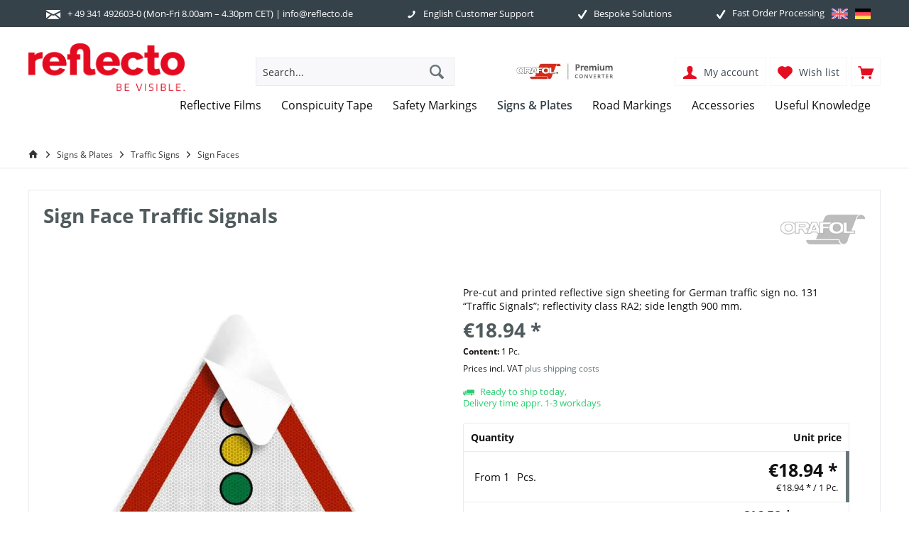

--- FILE ---
content_type: text/html; charset=UTF-8
request_url: https://www.reflecto.shop/signs-plates/traffic-signs/sign-faces/sign-face-traffic-signals
body_size: 25377
content:
<!DOCTYPE html> <html class="no-js" lang="en" itemscope="itemscope" itemtype="https://schema.org/WebPage"> <head> <meta charset="utf-8"><script>window.gdprAppliesGlobally=true;if(!("cmp_id" in window)||window.cmp_id<1){window.cmp_id=89974}if(!("cmp_cdid" in window)){window.cmp_cdid=""}if(!("cmp_params" in window)){window.cmp_params=""}if(!("cmp_host" in window)){window.cmp_host="d.delivery.consentmanager.net"}if(!("cmp_cdn" in window)){window.cmp_cdn="cdn.consentmanager.net"}if(!("cmp_proto" in window)){window.cmp_proto="https:"}if(!("cmp_codesrc" in window)){window.cmp_codesrc="3"}window.cmp_getsupportedLangs=function(){var b=["DE","EN","FR","IT","NO","DA","FI","ES","PT","RO","BG","ET","EL","GA","HR","LV","LT","MT","NL","PL","SV","SK","SL","CS","HU","RU","SR","ZH","TR","UK","AR","BS"];if("cmp_customlanguages" in window){for(var a=0;a<window.cmp_customlanguages.length;a++){b.push(window.cmp_customlanguages[a].l.toUpperCase())}}return b};window.cmp_getRTLLangs=function(){return["AR"]};window.cmp_getlang=function(j){if(typeof(j)!="boolean"){j=true}if(j&&typeof(cmp_getlang.usedlang)=="string"&&cmp_getlang.usedlang!==""){return cmp_getlang.usedlang}var g=window.cmp_getsupportedLangs();var c=[];var f=location.hash;var e=location.search;var a="languages" in navigator?navigator.languages:[];if(f.indexOf("cmplang=")!=-1){c.push(f.substr(f.indexOf("cmplang=")+8,2).toUpperCase())}else{if(e.indexOf("cmplang=")!=-1){c.push(e.substr(e.indexOf("cmplang=")+8,2).toUpperCase())}else{if("cmp_setlang" in window&&window.cmp_setlang!=""){c.push(window.cmp_setlang.toUpperCase())}else{if(a.length>0){for(var d=0;d<a.length;d++){c.push(a[d])}}}}}if("language" in navigator){c.push(navigator.language)}if("userLanguage" in navigator){c.push(navigator.userLanguage)}var h="";for(var d=0;d<c.length;d++){var b=c[d].toUpperCase();if(g.indexOf(b)!=-1){h=b;break}if(b.indexOf("-")!=-1){b=b.substr(0,2)}if(g.indexOf(b)!=-1){h=b;break}}if(h==""&&typeof(cmp_getlang.defaultlang)=="string"&&cmp_getlang.defaultlang!==""){return cmp_getlang.defaultlang}else{if(h==""){h="EN"}}h=h.toUpperCase();return h};(function(){var n=document;var p=window;var f="";var b="_en";if("cmp_getlang" in p){f=p.cmp_getlang().toLowerCase();if("cmp_customlanguages" in p){for(var h=0;h<p.cmp_customlanguages.length;h++){if(p.cmp_customlanguages[h].l.toUpperCase()==f.toUpperCase()){f="en";break}}}b="_"+f}function g(e,d){var l="";e+="=";var i=e.length;if(location.hash.indexOf(e)!=-1){l=location.hash.substr(location.hash.indexOf(e)+i,9999)}else{if(location.search.indexOf(e)!=-1){l=location.search.substr(location.search.indexOf(e)+i,9999)}else{return d}}if(l.indexOf("&")!=-1){l=l.substr(0,l.indexOf("&"))}return l}var j=("cmp_proto" in p)?p.cmp_proto:"https:";var o=["cmp_id","cmp_params","cmp_host","cmp_cdn","cmp_proto"];for(var h=0;h<o.length;h++){if(g(o[h],"%%%")!="%%%"){window[o[h]]=g(o[h],"")}}var k=("cmp_ref" in p)?p.cmp_ref:location.href;var q=n.createElement("script");q.setAttribute("data-cmp-ab","1");var c=g("cmpdesign","");var a=g("cmpregulationkey","");q.src=j+"//"+p.cmp_host+"/delivery/cmp.php?"+("cmp_id" in p&&p.cmp_id>0?"id="+p.cmp_id:"")+("cmp_cdid" in p?"cdid="+p.cmp_cdid:"")+"&h="+encodeURIComponent(k)+(c!=""?"&cmpdesign="+encodeURIComponent(c):"")+(a!=""?"&cmpregulationkey="+encodeURIComponent(a):"")+("cmp_params" in p?"&"+p.cmp_params:"")+(n.cookie.length>0?"&__cmpfcc=1":"")+"&l="+f.toLowerCase()+"&o="+(new Date()).getTime();q.type="text/javascript";q.async=true;if(n.currentScript){n.currentScript.parentElement.appendChild(q)}else{if(n.body){n.body.appendChild(q)}else{var m=n.getElementsByTagName("body");if(m.length==0){m=n.getElementsByTagName("div")}if(m.length==0){m=n.getElementsByTagName("span")}if(m.length==0){m=n.getElementsByTagName("ins")}if(m.length==0){m=n.getElementsByTagName("script")}if(m.length==0){m=n.getElementsByTagName("head")}if(m.length>0){m[0].appendChild(q)}}}var q=n.createElement("script");q.src=j+"//"+p.cmp_cdn+"/delivery/js/cmp"+b+".min.js";q.type="text/javascript";q.setAttribute("data-cmp-ab","1");q.async=true;if(n.currentScript){n.currentScript.parentElement.appendChild(q)}else{if(n.body){n.body.appendChild(q)}else{var m=n.getElementsByTagName("body");if(m.length==0){m=n.getElementsByTagName("div")}if(m.length==0){m=n.getElementsByTagName("span")}if(m.length==0){m=n.getElementsByTagName("ins")}if(m.length==0){m=n.getElementsByTagName("script")}if(m.length==0){m=n.getElementsByTagName("head")}if(m.length>0){m[0].appendChild(q)}}}})();window.cmp_addFrame=function(b){if(!window.frames[b]){if(document.body){var a=document.createElement("iframe");a.style.cssText="display:none";a.name=b;document.body.appendChild(a)}else{window.setTimeout(window.cmp_addFrame,10,b)}}};window.cmp_rc=function(h){var b=document.cookie;var f="";var d=0;while(b!=""&&d<100){d++;while(b.substr(0,1)==" "){b=b.substr(1,b.length)}var g=b.substring(0,b.indexOf("="));if(b.indexOf(";")!=-1){var c=b.substring(b.indexOf("=")+1,b.indexOf(";"))}else{var c=b.substr(b.indexOf("=")+1,b.length)}if(h==g){f=c}var e=b.indexOf(";")+1;if(e==0){e=b.length}b=b.substring(e,b.length)}return(f)};window.cmp_stub=function(){var a=arguments;__cmapi.a=__cmapi.a||[];if(!a.length){return __cmapi.a}else{if(a[0]==="ping"){if(a[1]===2){a[2]({gdprApplies:gdprAppliesGlobally,cmpLoaded:false,cmpStatus:"stub",displayStatus:"hidden",apiVersion:"2.0",cmpId:31},true)}else{a[2](false,true)}}else{if(a[0]==="getUSPData"){a[2]({version:1,uspString:window.cmp_rc("")},true)}else{if(a[0]==="getTCData"){__cmapi.a.push([].slice.apply(a))}else{if(a[0]==="addEventListener"||a[0]==="removeEventListener"){__cmapi.a.push([].slice.apply(a))}else{if(a.length==4&&a[3]===false){a[2]({},false)}else{__cmapi.a.push([].slice.apply(a))}}}}}}};window.cmp_msghandler=function(d){var a=typeof d.data==="string";try{var c=a?JSON.parse(d.data):d.data}catch(f){var c=null}if(typeof(c)==="object"&&c!==null&&"__cmpCall" in c){var b=c.__cmpCall;window.__cmp(b.command,b.parameter,function(h,g){var e={__cmpReturn:{returnValue:h,success:g,callId:b.callId}};d.source.postMessage(a?JSON.stringify(e):e,"*")})}if(typeof(c)==="object"&&c!==null&&"__cmapiCall" in c){var b=c.__cmapiCall;window.__cmapi(b.command,b.parameter,function(h,g){var e={__cmapiReturn:{returnValue:h,success:g,callId:b.callId}};d.source.postMessage(a?JSON.stringify(e):e,"*")})}if(typeof(c)==="object"&&c!==null&&"__uspapiCall" in c){var b=c.__uspapiCall;window.__uspapi(b.command,b.version,function(h,g){var e={__uspapiReturn:{returnValue:h,success:g,callId:b.callId}};d.source.postMessage(a?JSON.stringify(e):e,"*")})}if(typeof(c)==="object"&&c!==null&&"__tcfapiCall" in c){var b=c.__tcfapiCall;window.__tcfapi(b.command,b.version,function(h,g){var e={__tcfapiReturn:{returnValue:h,success:g,callId:b.callId}};d.source.postMessage(a?JSON.stringify(e):e,"*")},b.parameter)}};window.cmp_setStub=function(a){if(!(a in window)||(typeof(window[a])!=="function"&&typeof(window[a])!=="object"&&(typeof(window[a])==="undefined"||window[a]!==null))){window[a]=window.cmp_stub;window[a].msgHandler=window.cmp_msghandler;window.addEventListener("message",window.cmp_msghandler,false)}};window.cmp_addFrame("__cmapiLocator");window.cmp_addFrame("__cmpLocator");window.cmp_addFrame("__uspapiLocator");window.cmp_addFrame("__tcfapiLocator");window.cmp_setStub("__cmapi");window.cmp_setStub("__cmp");window.cmp_setStub("__tcfapi");window.cmp_setStub("__uspapi");</script> <meta name="author" content="" /> <meta name="robots" content="index,follow" /> <meta name="revisit-after" content="15 days" /> <meta name="keywords" content="sign, for, traffic, •, to, application, is, used, be, face, no., order, Dry, on, blanks, or, as, replacement, in-use, signs." /> <meta name="description" content="Buy precisely-fitting traffic sign faces from Orafol® ✓ Ready-to-apply sheets ✓ Authorised dealer with TOP ratings! ✓" /> <meta property="og:type" content="product" /> <meta property="og:site_name" content="Reflecto - your specialist for reflective solutions" /> <meta property="og:url" content="https://www.reflecto.shop/signs-plates/traffic-signs/sign-faces/sign-face-traffic-signals" /> <meta property="og:title" content="Sign Face Traffic Signals" /> <meta property="og:description" content=" • Content: 1 sign face for traffic sign no. 131 • Side length: 900 mm • Reflectivity class: RA2 • Material: Orafol ® • Design: self-adhesive The sign face made of high-quality material from Orafol ® is a precisely-fitting..." /> <meta property="og:image" content="https://reflexfolie.cstatic.io/media/image/14/03/2b/Sign-Face_VZ131-RA2-Gr2-min_35230.jpg" /> <meta name="twitter:card" content="product" /> <meta name="twitter:site" content="Reflecto - your specialist for reflective solutions" /> <meta name="twitter:title" content="Sign Face Traffic Signals" /> <meta name="twitter:description" content=" • Content: 1 sign face for traffic sign no. 131 • Side length: 900 mm • Reflectivity class: RA2 • Material: Orafol ® • Design: self-adhesive The sign face made of high-quality material from Orafol ® is a precisely-fitting..." /> <meta name="twitter:image" content="https://reflexfolie.cstatic.io/media/image/14/03/2b/Sign-Face_VZ131-RA2-Gr2-min_35230.jpg" /> <meta property="product:brand" content="Orafol" /> <meta property="product:price" content="18,94" /> <meta property="product:product_link" content="https://www.reflecto.shop/signs-plates/traffic-signs/sign-faces/sign-face-traffic-signals" /> <meta itemprop="copyrightHolder" content="Reflecto - your specialist for reflective solutions" /> <meta itemprop="copyrightYear" content="2014" /> <meta itemprop="isFamilyFriendly" content="True" /> <meta itemprop="image" content="https://reflexfolie.cstatic.io/media/image/b3/76/a9/Reflecto_Wortmarke_mit_Claim_RGB_Rot.png" /> <meta name="viewport" content="width=device-width, initial-scale=1.0"> <meta name="mobile-web-app-capable" content="yes"> <meta name="apple-mobile-web-app-title" content="www.reflexfolie.de"> <meta name="apple-mobile-web-app-capable" content="yes"> <meta name="apple-mobile-web-app-status-bar-style" content="default"> <link rel="apple-touch-icon-precomposed" href="https://reflexfolie.cstatic.io/media/image/e2/42/ba/reflecto-shop-180x180.png"> <link rel="shortcut icon" href="https://reflexfolie.cstatic.io/media/unknown/5f/61/cb/faviconk8oNCDG49MXBt.ico"> <meta name="msapplication-navbutton-color" content="#68757a" /> <meta name="application-name" content="Reflecto - your specialist for reflective solutions" /> <meta name="msapplication-starturl" content="https://www.reflecto.shop/" /> <meta name="msapplication-window" content="width=1024;height=768" /> <meta name="msapplication-TileImage" content="https://reflexfolie.cstatic.io/media/image/1d/b8/5e/reflecto-shop-150x150.png"> <meta name="msapplication-TileColor" content="#68757a"> <meta name="theme-color" content="#e40e20"> <link rel="canonical" href="https://www.reflecto.shop/vehicle-plates/traffic-signs/sign-faces/Sign-Face-Traffic-Signals"/> <title itemprop="name">Sign Face Traffic Signals</title> <link href="https://reflexfolie.cstatic.io/web/cache/1764664677_97911f5efd8908bc23f6e0ce8b8763ae.css" media="all" rel="stylesheet" type="text/css" /> <script>
dataLayer = window.dataLayer || [];
// Clear the previous ecommerce object
dataLayer.push({ ecommerce: null });
// Push regular datalayer
dataLayer.push ({"pageTitle":"Sign Face for Traffic Signals Sign | Reflecto - your specialist for reflective solutions","pageCategory":"Detail","pageSubCategory":"","pageCategoryID":851,"productCategoryPath":"","pageSubCategoryID":"","pageCountryCode":"en_GB","pageLanguageCode":"en","pageVersion":1,"pageTestVariation":"1","pageValue":1,"pageAttributes":"1","productID":4263,"productStyleID":"","productEAN":"","productName":"Sign Face Traffic Signals","productPrice":"18.94","productCategory":null,"productCurrency":"EUR","productColor":"","productRealColor":"","productSku":"10122015-RA2-002"});
// Push new GA4 tags
dataLayer.push({"event":"view_item","ecommerce":{"currency":"EUR","value":"18.94","items":[{"item_id":"10122015-RA2-002","item_name":"Sign Face Traffic Signals","affiliation":"Reflecto - your specialist for reflective solutions","index":0,"item_brand":"Orafol","item_list_id":851,"item_list_name":"Category","price":"18.94","quantity":1,"item_category":"Signs & Plates","item_category1":"Traffic Signs","item_category2":"Sign Faces"}]}});
// Push Remarketing tags
function gtag(){dataLayer.push(arguments);}
gtag('consent', 'default', {
ad_storage: 'denied',
analytics_storage: 'denied',
ad_user_data: 'denied',
ad_personalization: 'denied',
wait_for_update: 500,
});
</script> <script>(function(w,d,s,l,i){w[l]=w[l]||[];w[l].push({'gtm.start':
new Date().getTime(),event:'gtm.js'});var f=d.getElementsByTagName(s)[0],
j=d.createElement(s),dl=l!='dataLayer'?'&l='+l:'';j.async=true;j.src=
'https://www.googletagmanager.com/gtm.js?id='+i+dl;f.parentNode.insertBefore(j,f);
})(window,document,'script','dataLayer','GTM-KDMBKXR');</script> </head> <body class=" is--ctl-detail is--act-index tcinntheme themeware-modern layout-fullwidth-boxed gwfont1 gwfont2 headtyp-3 header-3 no-sticky lcc--active gtm-google-consentmode-active has-tanmar-reviews" >  <noscript> <iframe src="https://www.googletagmanager.com/ns.html?id=GTM-KDMBKXR" height="0" width="0" style="display:none;visibility:hidden"> </iframe> </noscript>  <div class="page-wrap"> <noscript class="noscript-main"> <div class="alert is--warning"> <div class="alert--icon"> <i class="icon--element icon--warning"></i> </div> <div class="alert--content"> To be able to use Reflecto&#x20;-&#x20;your&#x20;specialist&#x20;for&#x20;reflective&#x20;solutions in full range, we recommend activating Javascript in your browser. </div> </div> </noscript> <header class="header-main mobil-usp"> <div class="topbar--features"> <div> <div class="feature-1 b1023 b1259"><i class="icon--mail"></i><span>+ 49 341 492603-0 (Mon-Fri 8.00am – 4.30pm CET) | info@reflecto.de</span></div> <div class="feature-2 b1023 b1259"><i class="icon--phone"></i><span>English Customer Support</span></div> <div class="feature-3 b1023 b1259"><i class="icon--check"></i><span>Bespoke Solutions</span></div> <div class="feature-4 b280 b478 b767 b1023 b1259"><i class="icon--check"></i><span>Fast Order Processing <a href="http://www.reflexfolie.de"><img style="height: 15px; float: right; margin-left: 10px" src="https://d2e39ghqogz6le.cloudfront.net/media/image/34/5d/f2/de_germany.png"></a><a href="http://www.reflecto.shop"><img style="height: 15px; float: right; margin-left: 10px" src="https://d2e39ghqogz6le.cloudfront.net/media/image/41/b0/07/united-kingdom.png"></a></span></div> </div> </div> <div class="topbar top-bar"> <div class="top-bar--navigation" role="menubar"> </div> <div class="header-container"> <div class="header-logo-and-suche"> <div class="logo hover-typ-2" role="banner"> <a class="logo--link" href="https://www.reflecto.shop/" title="Reflecto - your specialist for reflective solutions - Switch to homepage"> <picture> <source srcset="https://reflexfolie.cstatic.io/media/image/b3/76/a9/Reflecto_Wortmarke_mit_Claim_RGB_Rot.png" media="(min-width: 78.75em)"> <source srcset="https://reflexfolie.cstatic.io/media/image/b3/76/a9/Reflecto_Wortmarke_mit_Claim_RGB_Rot.png" media="(min-width: 64em)"> <source srcset="https://reflexfolie.cstatic.io/media/image/b3/76/a9/Reflecto_Wortmarke_mit_Claim_RGB_Rot.png" media="(min-width: 48em)"> <img srcset="https://reflexfolie.cstatic.io/media/image/b3/76/a9/Reflecto_Wortmarke_mit_Claim_RGB_Rot.png" alt="Reflecto - your specialist for reflective solutions - Switch to homepage" title="Reflecto - your specialist for reflective solutions - Switch to homepage"/> </picture> </a> </div> </div> <div id="header--searchform" data-search="true" aria-haspopup="true"> <form action="/search" method="get" class="main-search--form"> <input type="search" name="sSearch" class="main-search--field" autocomplete="off" autocapitalize="off" placeholder="Search..." maxlength="30" /> <button type="submit" class="main-search--button"> <i class="icon--search"></i> <span class="main-search--text"></span> </button> <div class="form--ajax-loader">&nbsp;</div> </form> <div class="main-search--results"></div> </div> <div class="ewd-searchbar-siegel"><img id="ewd-searchbar-image"src="https://reflexfolie.cstatic.io/media/image/25/1f/17/partnersiegel-orafol-40x150.png"></div> <div class="notepad-and-cart top-bar--navigation">  <div class="navigation--entry entry--cart" role="menuitem"> <a class="is--icon-left cart--link titletooltip" href="https://www.reflecto.shop/checkout/cart" title="Shopping Cart"> <i class="icon--basket"></i> <span class="cart--display"> Shopping Cart </span> <span class="badge is--minimal cart--quantity is--hidden">0</span> </a> <div class="ajax-loader">&nbsp;</div> </div> <div class="navigation--entry entry--notepad" role="menuitem"> <a href="https://www.reflecto.shop/note" title="Wish list"> <i class="icon--heart"></i> <span class="notepad--name"> Wish list </span> </a> </div> <div id="useraccountmenu" title="Customer account" class="navigation--entry account-dropdown has--drop-down" role="menuitem" data-offcanvas="true" data-offcanvasselector=".account-dropdown-container"> <span class="account--display"> <i class="icon--account"></i> <span class="name--account">My account</span> </span> <div class="account-dropdown-container"> <div class="entry--close-off-canvas"> <a href="#close-account-menu" class="account--close-off-canvas" title="Close menu"> Close menu <i class="icon--arrow-right"></i> </a> </div> <span>Customer account</span> <a href="https://www.reflecto.shop/account" title="My account" class="anmelden--button btn is--primary service--link">Login</a> <div class="registrieren-container">or <a href="https://www.reflecto.shop/account" title="My account" class="service--link">register</a></div> <div class="infotext-container">Please log in to gain access to your customer area.</div> </div> </div>  <div class="navigation--entry entry--compare is--hidden" role="menuitem" aria-haspopup="true" data-drop-down-menu="true"> <div>   </div> </div> </div> <div class="navigation--entry entry--menu-left" role="menuitem"> <a class="entry--link entry--trigger is--icon-left" href="#offcanvas--left" data-offcanvas="true" data-offCanvasSelector=".sidebar-main"> <i class="icon--menu"></i> <span class="menu--name">Menu</span> </a> </div> <div class="container--ajax-cart off-canvas-90" data-collapse-cart="true"></div> </div> </div> <div class="headbar"> <nav class="navigation-main hide-kategorie-button hover-typ-1 font-family-primary" data-tc-menu-headline="false" data-tc-menu-text="false"> <div data-menu-scroller="true" data-listSelector=".navigation--list.container" data-viewPortSelector=".navigation--list-wrapper" data-stickyMenu="true" data-stickyMenuTablet="0" data-stickyMenuPhone="0" data-stickyMenuPosition="400" data-stickyMenuDuration="300" > <div class="navigation--list-wrapper"> <ul class="navigation--list container" role="menubar" itemscope="itemscope" itemtype="https://schema.org/SiteNavigationElement"> <li class="navigation--entry" role="menuitem"><a class="navigation--link" href="https://www.reflecto.shop/reflective-films" title="Reflective Films" aria-label="Reflective Films" itemprop="url"><span itemprop="name">Reflective Films</span></a></li><li class="navigation--entry" role="menuitem"><a class="navigation--link" href="https://www.reflecto.shop/conspicuity-tape" title="Conspicuity Tape" aria-label="Conspicuity Tape" itemprop="url"><span itemprop="name">Conspicuity Tape</span></a></li><li class="navigation--entry" role="menuitem"><a class="navigation--link" href="https://www.reflecto.shop/safety-markings" title="Safety Markings" aria-label="Safety Markings" itemprop="url"><span itemprop="name">Safety Markings</span></a></li><li class="navigation--entry is--active" role="menuitem"><a class="navigation--link is--active" href="https://www.reflecto.shop/signs-plates" title="Signs & Plates" aria-label="Signs & Plates" itemprop="url"><span itemprop="name">Signs & Plates</span></a></li><li class="navigation--entry" role="menuitem"><a class="navigation--link" href="https://www.reflecto.shop/road-markings" title="Road Markings" aria-label="Road Markings" itemprop="url"><span itemprop="name">Road Markings</span></a></li><li class="navigation--entry" role="menuitem"><a class="navigation--link" href="https://www.reflecto.shop/accessories" title="Accessories" aria-label="Accessories" itemprop="url"><span itemprop="name">Accessories</span></a></li><li class="navigation--entry" role="menuitem"><a class="navigation--link" href="https://www.reflecto.shop/useful-knowledge" title="Useful Knowledge" aria-label="Useful Knowledge" itemprop="url"><span itemprop="name">Useful Knowledge</span></a></li> </ul> </div> <div class="ewd_sticky-badge"><img src="https://reflexfolie.cstatic.io/media/image/25/1f/17/partnersiegel-orafol-40x150.png"></div> <div class="sticky-badge"><a href="https://www.trustedshops.de/bewertung/info_X605B679CDB269DBB500629CFDDF3845C.html" target="_blank" rel="nofollow noopener"><img src="https://s3.eu-central-1.amazonaws.com/www.reflexfolie.de/zahlungsanbieter/trustedshops-min.png" width="35px" alt="Trusted Shops Bewertungen" title="Trusted Shops Bewertungen"></a></div> <div class="advanced-menu" data-advanced-menu="true" data-hoverDelay="250"> <div class="menu--container"> <div class="button-container"> <a href="https://www.reflecto.shop/reflective-films" class="button--category" aria-label="To category Reflective Films" title="To category Reflective Films"> <i class="icon--arrow-right"></i> To category Reflective Films </a> <span class="button--close"> <i class="icon--cross"></i> </span> </div> <div class="content--wrapper has--content"> <ul class="menu--list menu--level-0 columns--4" style="width: 100%;"> <li class="menu--list-item item--level-0" style="width: 100%"> <a href="https://www.reflecto.shop/reflective-films/reflective-tapes" class="menu--list-item-link" aria-label="Reflective Tapes" title="Reflective Tapes">Reflective Tapes</a> </li> <li class="menu--list-item item--level-0" style="width: 100%"> <a href="https://www.reflecto.shop/reflective-films/reflective-sign-sheeting" class="menu--list-item-link" aria-label="Reflective Sign Sheeting" title="Reflective Sign Sheeting">Reflective Sign Sheeting</a> </li> <li class="menu--list-item item--level-0" style="width: 100%"> <a href="https://www.reflecto.shop/reflective-films/overlay-films" class="menu--list-item-link" aria-label="Overlay Films" title="Overlay Films">Overlay Films</a> <ul class="menu--list menu--level-1 columns--4"> <li class="menu--list-item item--level-1"> <a href="https://www.reflecto.shop/reflective-films/overlay-films/protective-films" class="menu--list-item-link" aria-label="Protective Films" title="Protective Films">Protective Films</a> </li> <li class="menu--list-item item--level-1"> <a href="https://www.reflecto.shop/reflective-films/overlay-films/lettering-films-colour-laminates" class="menu--list-item-link" aria-label="Lettering Films &amp; Colour Laminates" title="Lettering Films &amp; Colour Laminates">Lettering Films & Colour Laminates</a> </li> </ul> </li> <li class="menu--list-item item--level-0" style="width: 100%"> <a href="https://www.reflecto.shop/reflective-films/vehicle-livery" class="menu--list-item-link" aria-label="Vehicle Livery" title="Vehicle Livery">Vehicle Livery</a> </li> <li class="menu--list-item item--level-0" style="width: 100%"> <a href="https://www.reflecto.shop/reflective-films/reflective-fabrics" class="menu--list-item-link" aria-label="Reflective Fabrics" title="Reflective Fabrics">Reflective Fabrics</a> <ul class="menu--list menu--level-1 columns--4"> <li class="menu--list-item item--level-1"> <a href="https://www.reflecto.shop/reflective-films/reflective-fabrics/stick-on-films" class="menu--list-item-link" aria-label="Stick-On Films" title="Stick-On Films">Stick-On Films</a> </li> <li class="menu--list-item item--level-1"> <a href="https://www.reflecto.shop/reflective-films/reflective-fabrics/iron-on-films" class="menu--list-item-link" aria-label="Iron-On Films" title="Iron-On Films">Iron-On Films</a> </li> <li class="menu--list-item item--level-1"> <a href="https://www.reflecto.shop/reflective-films/reflective-fabrics/sew-on-films" class="menu--list-item-link" aria-label="Sew-On Films" title="Sew-On Films">Sew-On Films</a> </li> <li class="menu--list-item item--level-1"> <a href="https://www.reflecto.shop/reflective-films/reflective-fabrics/reflective-iron-ons" class="menu--list-item-link" aria-label="Reflective Iron-Ons" title="Reflective Iron-Ons">Reflective Iron-Ons</a> </li> </ul> </li> <li class="menu--list-item item--level-0" style="width: 100%"> <a href="https://www.reflecto.shop/reflective-films/fluorescent-films" class="menu--list-item-link" aria-label="Fluorescent Films" title="Fluorescent Films">Fluorescent Films</a> </li> <li class="menu--list-item item--level-0" style="width: 100%"> <a href="https://www.reflecto.shop/reflective-films/high-gain-films" class="menu--list-item-link" aria-label="High-Gain Films" title="High-Gain Films">High-Gain Films</a> </li> <li class="menu--list-item item--level-0" style="width: 100%"> <a href="https://www.reflecto.shop/reflective-films/marine-sheeting" class="menu--list-item-link" aria-label="Marine Sheeting" title="Marine Sheeting">Marine Sheeting</a> </li> <li class="menu--list-item item--level-0" style="width: 100%"> <a href="https://www.reflecto.shop/reflective-films/stickers" class="menu--list-item-link" aria-label="Stickers" title="Stickers">Stickers</a> </li> <li class="menu--list-item item--level-0" style="width: 100%"> <a href="https://www.reflecto.shop/reflective-films/reflective-targets" class="menu--list-item-link" aria-label="Reflective Targets" title="Reflective Targets">Reflective Targets</a> </li> <li class="menu--list-item item--level-0" style="width: 100%"> <a href="https://www.reflecto.shop/reflective-films/reflective-banners" class="menu--list-item-link" aria-label="Reflective Banners" title="Reflective Banners">Reflective Banners</a> </li> <li class="menu--list-item item--level-0" style="width: 100%"> <a href="https://www.reflecto.shop/reflective-films/custom-cuts" class="menu--list-item-link" aria-label="Custom Cuts" title="Custom Cuts">Custom Cuts</a> </li> <li class="menu--list-item item--level-0" style="width: 100%"> <a href="https://www.reflecto.shop/reflective-films/letters-and-numbers" class="menu--list-item-link" aria-label="Letters and Numbers" title="Letters and Numbers">Letters and Numbers</a> </li> </ul> </div> </div> <div class="menu--container"> <div class="button-container"> <a href="https://www.reflecto.shop/conspicuity-tape" class="button--category" aria-label="To category Conspicuity Tape" title="To category Conspicuity Tape"> <i class="icon--arrow-right"></i> To category Conspicuity Tape </a> <span class="button--close"> <i class="icon--cross"></i> </span> </div> <div class="content--wrapper has--content"> <ul class="menu--list menu--level-0 columns--4" style="width: 100%;"> <li class="menu--list-item item--level-0" style="width: 100%"> <a href="https://www.reflecto.shop/conspicuity-tape/rigid-grade" class="menu--list-item-link" aria-label="Rigid grade" title="Rigid grade">Rigid grade</a> </li> <li class="menu--list-item item--level-0" style="width: 100%"> <a href="https://www.reflecto.shop/conspicuity-tape/curtain-grade" class="menu--list-item-link" aria-label="Curtain grade" title="Curtain grade">Curtain grade</a> </li> <li class="menu--list-item item--level-0" style="width: 100%"> <a href="https://www.reflecto.shop/conspicuity-tape/tanker-grade" class="menu--list-item-link" aria-label="Tanker grade" title="Tanker grade">Tanker grade</a> </li> <li class="menu--list-item item--level-0" style="width: 100%"> <a href="https://www.reflecto.shop/conspicuity-tape/emergency-vehicles" class="menu--list-item-link" aria-label="Emergency Vehicles" title="Emergency Vehicles">Emergency Vehicles</a> <ul class="menu--list menu--level-1 columns--4"> <li class="menu--list-item item--level-1"> <a href="https://www.reflecto.shop/conspicuity-tape/emergency-vehicles/police" class="menu--list-item-link" aria-label="Police" title="Police">Police</a> </li> <li class="menu--list-item item--level-1"> <a href="https://www.reflecto.shop/conspicuity-tape/emergency-vehicles/rescue-vehicles" class="menu--list-item-link" aria-label="Rescue Vehicles" title="Rescue Vehicles">Rescue Vehicles</a> </li> </ul> </li> <li class="menu--list-item item--level-0" style="width: 100%"> <a href="https://www.reflecto.shop/conspicuity-tape/custom-printed-conspicuity-tape" class="menu--list-item-link" aria-label="Custom-Printed Conspicuity Tape" title="Custom-Printed Conspicuity Tape">Custom-Printed Conspicuity Tape</a> </li> </ul> </div> </div> <div class="menu--container"> <div class="button-container"> <a href="https://www.reflecto.shop/safety-markings" class="button--category" aria-label="To category Safety Markings" title="To category Safety Markings"> <i class="icon--arrow-right"></i> To category Safety Markings </a> <span class="button--close"> <i class="icon--cross"></i> </span> </div> <div class="content--wrapper has--content"> <ul class="menu--list menu--level-0 columns--4" style="width: 100%;"> <li class="menu--list-item item--level-0" style="width: 100%"> <a href="https://www.reflecto.shop/safety-markings/vehicle-markings" class="menu--list-item-link" aria-label="Vehicle Markings" title="Vehicle Markings">Vehicle Markings</a> <ul class="menu--list menu--level-1 columns--4"> <li class="menu--list-item item--level-1"> <a href="https://www.reflecto.shop/safety-markings/vehicle-markings/self-adhesive-high-reflectivity" class="menu--list-item-link" aria-label="Self-adhesive - High Reflectivity" title="Self-adhesive - High Reflectivity">Self-adhesive - High Reflectivity</a> </li> <li class="menu--list-item item--level-1"> <a href="https://www.reflecto.shop/safety-markings/vehicle-markings/self-adhesive-basic-reflectivity" class="menu--list-item-link" aria-label="Self-Adhesive - Basic Reflectivity" title="Self-Adhesive - Basic Reflectivity">Self-Adhesive - Basic Reflectivity</a> </li> <li class="menu--list-item item--level-1"> <a href="https://www.reflecto.shop/safety-markings/vehicle-markings/magnetic" class="menu--list-item-link" aria-label="Magnetic" title="Magnetic">Magnetic</a> </li> <li class="menu--list-item item--level-1"> <a href="https://www.reflecto.shop/safety-markings/vehicle-markings/adhesive-reusable" class="menu--list-item-link" aria-label="Adhesive - Reusable" title="Adhesive - Reusable">Adhesive - Reusable</a> </li> <li class="menu--list-item item--level-1"> <a href="https://www.reflecto.shop/safety-markings/vehicle-markings/escort-vehicles-bf3bf4" class="menu--list-item-link" aria-label="Escort Vehicles (BF3/BF4)" title="Escort Vehicles (BF3/BF4)">Escort Vehicles (BF3/BF4)</a> </li> <li class="menu--list-item item--level-1"> <a href="https://www.reflecto.shop/safety-markings/vehicle-markings/farming-and-forestry" class="menu--list-item-link" aria-label="Farming and Forestry" title="Farming and Forestry">Farming and Forestry</a> </li> <li class="menu--list-item item--level-1"> <a href="https://www.reflecto.shop/safety-markings/vehicle-markings/emergency-vehicles" class="menu--list-item-link" aria-label="Emergency Vehicles" title="Emergency Vehicles">Emergency Vehicles</a> </li> <li class="menu--list-item item--level-1"> <a href="https://www.reflecto.shop/safety-markings/vehicle-markings/carrier-film" class="menu--list-item-link" aria-label="Carrier Film" title="Carrier Film">Carrier Film</a> </li> <li class="menu--list-item item--level-1"> <a href="https://www.reflecto.shop/safety-markings/vehicle-markings/pre-cut-chevron-sets" class="menu--list-item-link" aria-label="Pre-cut Chevron Sets" title="Pre-cut Chevron Sets">Pre-cut Chevron Sets</a> </li> </ul> </li> <li class="menu--list-item item--level-0" style="width: 100%"> <a href="https://www.reflecto.shop/safety-markings/container-markings" class="menu--list-item-link" aria-label="Container Markings" title="Container Markings">Container Markings</a> <ul class="menu--list menu--level-1 columns--4"> <li class="menu--list-item item--level-1"> <a href="https://www.reflecto.shop/safety-markings/container-markings/self-adhesive" class="menu--list-item-link" aria-label="Self-Adhesive" title="Self-Adhesive">Self-Adhesive</a> </li> <li class="menu--list-item item--level-1"> <a href="https://www.reflecto.shop/safety-markings/container-markings/magnetic" class="menu--list-item-link" aria-label="Magnetic" title="Magnetic">Magnetic</a> </li> </ul> </li> <li class="menu--list-item item--level-0" style="width: 100%"> <a href="https://www.reflecto.shop/safety-markings/hazard-warning-tape" class="menu--list-item-link" aria-label="Hazard Warning Tape" title="Hazard Warning Tape">Hazard Warning Tape</a> <ul class="menu--list menu--level-1 columns--4"> <li class="menu--list-item item--level-1"> <a href="https://www.reflecto.shop/safety-markings/hazard-warning-tape/basic-reflectivity-ra1" class="menu--list-item-link" aria-label="Basic Reflectivity RA1" title="Basic Reflectivity RA1">Basic Reflectivity RA1</a> </li> <li class="menu--list-item item--level-1"> <a href="https://www.reflecto.shop/safety-markings/hazard-warning-tape/high-reflectivity-ra2" class="menu--list-item-link" aria-label="High Reflectivity RA2" title="High Reflectivity RA2">High Reflectivity RA2</a> </li> </ul> </li> <li class="menu--list-item item--level-0" style="width: 100%"> <a href="https://www.reflecto.shop/cat/index/sCategory/863" class="menu--list-item-link" aria-label="Railway Safety Markings" title="Railway Safety Markings">Railway Safety Markings</a> </li> <li class="menu--list-item item--level-0" style="width: 100%"> <a href="https://www.reflecto.shop/safety-markings/traffic-control" class="menu--list-item-link" aria-label="Traffic Control" title="Traffic Control">Traffic Control</a> </li> <li class="menu--list-item item--level-0" style="width: 100%"> <a href="https://www.reflecto.shop/safety-markings/warning-banners" class="menu--list-item-link" aria-label="Warning Banners" title="Warning Banners">Warning Banners</a> </li> </ul> </div> </div> <div class="menu--container"> <div class="button-container"> <a href="https://www.reflecto.shop/signs-plates" class="button--category" aria-label="To category Signs &amp; Plates" title="To category Signs &amp; Plates"> <i class="icon--arrow-right"></i> To category Signs & Plates </a> <span class="button--close"> <i class="icon--cross"></i> </span> </div> <div class="content--wrapper has--content"> <ul class="menu--list menu--level-0 columns--4" style="width: 100%;"> <li class="menu--list-item item--level-0" style="width: 100%"> <a href="https://www.reflecto.shop/signs-plates/abnormal-transport-panels" class="menu--list-item-link" aria-label="Abnormal Transport Panels" title="Abnormal Transport Panels">Abnormal Transport Panels</a> <ul class="menu--list menu--level-1 columns--4"> <li class="menu--list-item item--level-1"> <a href="https://www.reflecto.shop/signs-plates/abnormal-transport-panels/abnormal-load" class="menu--list-item-link" aria-label="Abnormal Load" title="Abnormal Load">Abnormal Load</a> </li> <li class="menu--list-item item--level-1"> <a href="https://www.reflecto.shop/signs-plates/abnormal-transport-panels/long-vehicle" class="menu--list-item-link" aria-label="Long Vehicle" title="Long Vehicle">Long Vehicle</a> </li> <li class="menu--list-item item--level-1"> <a href="https://www.reflecto.shop/signs-plates/abnormal-transport-panels/convoi-exceptionnel" class="menu--list-item-link" aria-label="Convoi Exceptionnel" title="Convoi Exceptionnel">Convoi Exceptionnel</a> </li> </ul> </li> <li class="menu--list-item item--level-0" style="width: 100%"> <a href="https://www.reflecto.shop/vehicle-plates/banner-signs" class="menu--list-item-link" aria-label="Banner Signs" title="Banner Signs">Banner Signs</a> </li> <li class="menu--list-item item--level-0" style="width: 100%"> <a href="https://www.reflecto.shop/vehicle-plates/hazard-plates" class="menu--list-item-link" aria-label="Hazard Plates" title="Hazard Plates">Hazard Plates</a> <ul class="menu--list menu--level-1 columns--4"> <li class="menu--list-item item--level-1"> <a href="https://www.reflecto.shop/signs-plates/hazard-plates/german-waste-transport-sign-a-sign" class="menu--list-item-link" aria-label="German Waste Transport Sign ( A Sign)" title="German Waste Transport Sign ( A Sign)">German Waste Transport Sign ( A Sign)</a> </li> <li class="menu--list-item item--level-1"> <a href="https://www.reflecto.shop/signs-plates/hazard-plates/adr-plates" class="menu--list-item-link" aria-label="ADR Plates" title="ADR Plates">ADR Plates</a> </li> <li class="menu--list-item item--level-1"> <a href="https://www.reflecto.shop/vehicle-plates/hazard-plates/parking-warning-plates" class="menu--list-item-link" aria-label="Parking Warning Plates" title="Parking Warning Plates">Parking Warning Plates</a> </li> <li class="menu--list-item item--level-1"> <a href="https://www.reflecto.shop/signs-plates/hazard-plates/marker-boards-for-farms-and-forestry" class="menu--list-item-link" aria-label="Marker Boards for Farms and Forestry" title="Marker Boards for Farms and Forestry">Marker Boards for Farms and Forestry</a> </li> <li class="menu--list-item item--level-1"> <a href="https://www.reflecto.shop/vehicle-plates/hazard-plates/projecting-load-markers" class="menu--list-item-link" aria-label="Projecting Load Markers" title="Projecting Load Markers">Projecting Load Markers</a> </li> <li class="menu--list-item item--level-1"> <a href="https://www.reflecto.shop/signs-plates/hazard-plates/projecting-load-markers-spain-italy" class="menu--list-item-link" aria-label="Projecting Load Markers Spain / Italy" title="Projecting Load Markers Spain / Italy">Projecting Load Markers Spain / Italy</a> </li> <li class="menu--list-item item--level-1"> <a href="https://www.reflecto.shop/signs-plates/hazard-plates/school-bus-signs" class="menu--list-item-link" aria-label="School Bus Signs" title="School Bus Signs">School Bus Signs</a> </li> </ul> </li> <li class="menu--list-item item--level-0" style="width: 100%"> <a href="https://www.reflecto.shop/vehicle-plates/marking-signs" class="menu--list-item-link" aria-label="Marking Signs" title="Marking Signs">Marking Signs</a> <ul class="menu--list menu--level-1 columns--4"> <li class="menu--list-item item--level-1"> <a href="https://www.reflecto.shop/signs-plates/marking-signs/parking-space-signs" class="menu--list-item-link" aria-label="Parking Space Signs" title="Parking Space Signs">Parking Space Signs</a> </li> <li class="menu--list-item item--level-1"> <a href="https://www.reflecto.shop/signs-plates/marking-signs/symbol-signs" class="menu--list-item-link" aria-label="Symbol Signs" title="Symbol Signs">Symbol Signs</a> </li> </ul> </li> <li class="menu--list-item item--level-0" style="width: 100%"> <a href="https://www.reflecto.shop/signs-plates/maximum-speed-labels" class="menu--list-item-link" aria-label="Maximum Speed Labels" title="Maximum Speed Labels">Maximum Speed Labels</a> </li> <li class="menu--list-item item--level-0" style="width: 100%"> <a href="https://www.reflecto.shop/vehicle-plates/rear-marker-boards" class="menu--list-item-link" aria-label="Rear Marker Boards" title="Rear Marker Boards">Rear Marker Boards</a> <ul class="menu--list menu--level-1 columns--4"> <li class="menu--list-item item--level-1"> <a href="https://www.reflecto.shop/signs-plates/rear-marker-boards/tractor-units" class="menu--list-item-link" aria-label="Tractor Units" title="Tractor Units">Tractor Units</a> </li> <li class="menu--list-item item--level-1"> <a href="https://www.reflecto.shop/signs-plates/rear-marker-boards/slow-moving-vehicles" class="menu--list-item-link" aria-label="Slow-Moving Vehicles" title="Slow-Moving Vehicles">Slow-Moving Vehicles</a> </li> <li class="menu--list-item item--level-1"> <a href="https://www.reflecto.shop/signs-plates/rear-marker-boards/trailers-and-semi-trailers" class="menu--list-item-link" aria-label="Trailers and Semi-Trailers" title="Trailers and Semi-Trailers">Trailers and Semi-Trailers</a> </li> </ul> </li> <li class="menu--list-item item--level-0" style="width: 100%"> <a href="https://www.reflecto.shop/vehicle-plates/tail-lift-flags" class="menu--list-item-link" aria-label="Tail Lift Flags" title="Tail Lift Flags">Tail Lift Flags</a> </li> <li class="menu--list-item item--level-0" style="width: 100%"> <a href="https://www.reflecto.shop/signs-plates/traffic-signs" class="menu--list-item-link" aria-label="Traffic Signs" title="Traffic Signs">Traffic Signs</a> <ul class="menu--list menu--level-1 columns--4"> <li class="menu--list-item item--level-1"> <a href="https://www.reflecto.shop/signs-plates/traffic-signs/dibond-traffic-signs" class="menu--list-item-link" aria-label="DIBOND Traffic Signs" title="DIBOND Traffic Signs">DIBOND Traffic Signs</a> </li> <li class="menu--list-item item--level-1"> <a href="https://www.reflecto.shop/signs-plates/traffic-signs/printed-overlays" class="menu--list-item-link" aria-label="Printed Overlays" title="Printed Overlays">Printed Overlays</a> </li> <li class="menu--list-item item--level-1"> <a href="https://www.reflecto.shop/signs-plates/traffic-signs/sign-faces" class="menu--list-item-link" aria-label="Sign Faces" title="Sign Faces">Sign Faces</a> </li> </ul> </li> <li class="menu--list-item item--level-0" style="width: 100%"> <a href="https://www.reflecto.shop/signs-plates/vehicle-signs" class="menu--list-item-link" aria-label="Vehicle Signs" title="Vehicle Signs">Vehicle Signs</a> <ul class="menu--list menu--level-1 columns--4"> <li class="menu--list-item item--level-1"> <a href="https://www.reflecto.shop/signs-plates/vehicle-signs/angles-morts-signs" class="menu--list-item-link" aria-label="Angles Morts Signs" title="Angles Morts Signs">Angles Morts Signs</a> </li> <li class="menu--list-item item--level-1"> <a href="https://www.reflecto.shop/vehicle-plates/vehicle-signs/vehicle-marking-signs" class="menu--list-item-link" aria-label="Vehicle Marking Signs" title="Vehicle Marking Signs">Vehicle Marking Signs</a> </li> </ul> </li> </ul> </div> </div> <div class="menu--container"> <div class="button-container"> <a href="https://www.reflecto.shop/road-markings" class="button--category" aria-label="To category Road Markings" title="To category Road Markings"> <i class="icon--arrow-right"></i> To category Road Markings </a> <span class="button--close"> <i class="icon--cross"></i> </span> </div> <div class="content--wrapper has--content"> <ul class="menu--list menu--level-0 columns--4" style="width: 100%;"> <li class="menu--list-item item--level-0" style="width: 100%"> <a href="https://www.reflecto.shop/road-markings/road-marking-tape" class="menu--list-item-link" aria-label="Road Marking Tape" title="Road Marking Tape">Road Marking Tape</a> </li> <li class="menu--list-item item--level-0" style="width: 100%"> <a href="https://www.reflecto.shop/road-markings/arrows" class="menu--list-item-link" aria-label="Arrows" title="Arrows">Arrows</a> </li> <li class="menu--list-item item--level-0" style="width: 100%"> <a href="https://www.reflecto.shop/road-markings/symbols" class="menu--list-item-link" aria-label="Symbols" title="Symbols">Symbols</a> </li> <li class="menu--list-item item--level-0" style="width: 100%"> <a href="https://www.reflecto.shop/road-markings/parking-space-marking" class="menu--list-item-link" aria-label="Parking Space Marking" title="Parking Space Marking">Parking Space Marking</a> </li> <li class="menu--list-item item--level-0" style="width: 100%"> <a href="https://www.reflecto.shop/road-markings/guidance-systems-for-the-blind" class="menu--list-item-link" aria-label="Guidance systems for the blind" title="Guidance systems for the blind">Guidance systems for the blind</a> </li> <li class="menu--list-item item--level-0" style="width: 100%"> <a href="https://www.reflecto.shop/road-markings/installation-equipment" class="menu--list-item-link" aria-label="Installation equipment" title="Installation equipment">Installation equipment</a> </li> <li class="menu--list-item item--level-0" style="width: 100%"> <a href="https://www.reflecto.shop/road-markings/stencils" class="menu--list-item-link" aria-label="Stencils" title="Stencils">Stencils</a> </li> </ul> </div> </div> <div class="menu--container"> <div class="button-container"> <a href="https://www.reflecto.shop/accessories" class="button--category" aria-label="To category Accessories" title="To category Accessories"> <i class="icon--arrow-right"></i> To category Accessories </a> <span class="button--close"> <i class="icon--cross"></i> </span> </div> <div class="content--wrapper has--content"> <ul class="menu--list menu--level-0 columns--4" style="width: 100%;"> <li class="menu--list-item item--level-0" style="width: 100%"> <a href="https://www.reflecto.shop/accessories/application-and-removal-accessories" class="menu--list-item-link" aria-label="Application and Removal Accessories" title="Application and Removal Accessories">Application and Removal Accessories</a> <ul class="menu--list menu--level-1 columns--4"> <li class="menu--list-item item--level-1"> <a href="https://www.reflecto.shop/accessories/application-and-removal-accessories/bonding-products-and-primers" class="menu--list-item-link" aria-label="Bonding Products and Primers" title="Bonding Products and Primers">Bonding Products and Primers</a> </li> <li class="menu--list-item item--level-1"> <a href="https://www.reflecto.shop/accessories/application-and-removal-accessories/surface-cleaners" class="menu--list-item-link" aria-label="Surface Cleaners" title="Surface Cleaners">Surface Cleaners</a> </li> <li class="menu--list-item item--level-1"> <a href="https://www.reflecto.shop/accessories/application-and-removal-accessories/squeegees" class="menu--list-item-link" aria-label="Squeegees" title="Squeegees">Squeegees</a> </li> <li class="menu--list-item item--level-1"> <a href="https://www.reflecto.shop/accessories/application-and-removal-accessories/removal-accessories" class="menu--list-item-link" aria-label="Removal Accessories" title="Removal Accessories">Removal Accessories</a> </li> <li class="menu--list-item item--level-1"> <a href="https://www.reflecto.shop/accessories/application-and-removal-accessories/edge-sealing-tape" class="menu--list-item-link" aria-label="Edge Sealing Tape" title="Edge Sealing Tape">Edge Sealing Tape</a> </li> </ul> </li> <li class="menu--list-item item--level-0" style="width: 100%"> <a href="https://www.reflecto.shop/accessories/rotating-beacons" class="menu--list-item-link" aria-label="Rotating Beacons" title="Rotating Beacons">Rotating Beacons</a> </li> <li class="menu--list-item item--level-0" style="width: 100%"> <a href="https://www.reflecto.shop/accessories/reflectors" class="menu--list-item-link" aria-label="Reflectors" title="Reflectors">Reflectors</a> </li> <li class="menu--list-item item--level-0" style="width: 100%"> <a href="https://www.reflecto.shop/accessories/roadside-reflectors" class="menu--list-item-link" aria-label="Roadside Reflectors" title="Roadside Reflectors">Roadside Reflectors</a> </li> </ul> </div> </div> <div class="menu--container"> <div class="button-container"> <a href="https://www.reflecto.shop/useful-knowledge" class="button--category" aria-label="To category Useful Knowledge" title="To category Useful Knowledge"> <i class="icon--arrow-right"></i> To category Useful Knowledge </a> <span class="button--close"> <i class="icon--cross"></i> </span> </div> </div> </div> </div> </nav> </div> </header> <nav class="content--breadcrumb block"> <div> <ul class="breadcrumb--list" role="menu" itemscope itemtype="https://schema.org/BreadcrumbList"> <li class="breadcrumb--entry"> <a class="breadcrumb--icon" href="https://www.reflecto.shop/"><i class="icon--house"></i></a> </li> <li class="breadcrumb--separator"> <i class="icon--arrow-right"></i> </li> <li role="menuitem" class="breadcrumb--entry" itemprop="itemListElement" itemscope itemtype="https://schema.org/ListItem"> <a class="breadcrumb--link" href="https://www.reflecto.shop/signs-plates" title="Signs &amp; Plates" itemprop="item"> <link itemprop="url" href="https://www.reflecto.shop/signs-plates" /> <span class="breadcrumb--title" itemprop="name">Signs & Plates</span> </a> <meta itemprop="position" content="0" /> </li> <li role="none" class="breadcrumb--separator"> <i class="icon--arrow-right"></i> </li> <li role="menuitem" class="breadcrumb--entry" itemprop="itemListElement" itemscope itemtype="https://schema.org/ListItem"> <a class="breadcrumb--link" href="https://www.reflecto.shop/signs-plates/traffic-signs" title="Traffic Signs" itemprop="item"> <link itemprop="url" href="https://www.reflecto.shop/signs-plates/traffic-signs" /> <span class="breadcrumb--title" itemprop="name">Traffic Signs</span> </a> <meta itemprop="position" content="1" /> </li> <li role="none" class="breadcrumb--separator"> <i class="icon--arrow-right"></i> </li> <li role="menuitem" class="breadcrumb--entry is--active" itemprop="itemListElement" itemscope itemtype="https://schema.org/ListItem"> <a class="breadcrumb--link" href="https://www.reflecto.shop/signs-plates/traffic-signs/sign-faces" title="Sign Faces" itemprop="item"> <link itemprop="url" href="https://www.reflecto.shop/signs-plates/traffic-signs/sign-faces" /> <span class="breadcrumb--title" itemprop="name">Sign Faces</span> </a> <meta itemprop="position" content="2" /> </li> </ul> </div> </nav> <section class="content-main container block-group"> <div class="content-main--inner"> <div id='cookie-consent' class='off-canvas is--left block-transition' data-cookie-consent-manager='true' data-cookieTimeout='60'> <div class='cookie-consent--header cookie-consent--close'> Cookie preferences <i class="icon--arrow-right"></i> </div> <div class='cookie-consent--description'> This website uses cookies, which are necessary for the technical operation of the website and are always set. Other cookies, which increase the comfort when using this website, are used for direct advertising or to facilitate interaction with other websites and social networks, are only set with your consent. </div> </div> <aside class="sidebar-left " data-nsin="0" data-nsbl="0" data-nsno="0" data-nsde="0" data-nsli="1" data-nsse="0" data-nsre="0" data-nsca="0" data-nsac="0" data-nscu="0" data-nspw="0" data-nsne="0" data-nsfo="0" data-nssm="0" data-nsad="0" data-tnsin="0" data-tnsbl="0" data-tnsno="0" data-tnsde="0" data-tnsli="0" data-tnsse="0" data-tnsre="0" data-tnsca="0" data-tnsac="0" data-tnscu="0" data-tnspw="0" data-tnsne="0" data-tnsfo="0" data-tnssm="0" data-tnsad="0" > <div class="sidebar-main off-canvas off-canvas-90"> <div class="navigation--entry entry--close-off-canvas"> <a href="#close-categories-menu" title="Close menu" class="navigation--link"> <i class="icon--cross"></i> </a> </div> <div class="navigation--smartphone"> <ul class="navigation--list "> <div class="mobile--switches">   </div> </ul> </div> <div class="sidebar--categories-wrapper" data-subcategory-nav="true" data-mainCategoryId="465" data-categoryId="851" data-fetchUrl="/widgets/listing/getCategory/categoryId/851"> <div class="categories--headline navigation--headline"> Categories </div> <div class="sidebar--categories-navigation"> <ul class="sidebar--navigation categories--navigation navigation--list is--drop-down is--level0 is--rounded" role="menu"> <li class="navigation--entry has--sub-children" role="menuitem"> <a class="navigation--link link--go-forward" href="https://www.reflecto.shop/reflective-films" data-categoryId="467" data-fetchUrl="/widgets/listing/getCategory/categoryId/467" title="Reflective Films" > Reflective Films <span class="is--icon-right"> <i class="icon--arrow-right"></i> </span> </a> </li> <li class="navigation--entry has--sub-children" role="menuitem"> <a class="navigation--link link--go-forward" href="https://www.reflecto.shop/conspicuity-tape" data-categoryId="488" data-fetchUrl="/widgets/listing/getCategory/categoryId/488" title="Conspicuity Tape" > Conspicuity Tape <span class="is--icon-right"> <i class="icon--arrow-right"></i> </span> </a> </li> <li class="navigation--entry has--sub-children" role="menuitem"> <a class="navigation--link link--go-forward" href="https://www.reflecto.shop/safety-markings" data-categoryId="496" data-fetchUrl="/widgets/listing/getCategory/categoryId/496" title="Safety Markings" > Safety Markings <span class="is--icon-right"> <i class="icon--arrow-right"></i> </span> </a> </li> <li class="navigation--entry is--active has--sub-categories has--sub-children" role="menuitem"> <a class="navigation--link is--active has--sub-categories link--go-forward" href="https://www.reflecto.shop/signs-plates" data-categoryId="514" data-fetchUrl="/widgets/listing/getCategory/categoryId/514" title="Signs &amp; Plates" > Signs & Plates <span class="is--icon-right"> <i class="icon--arrow-right"></i> </span> </a> <ul class="sidebar--navigation categories--navigation navigation--list is--level1 is--rounded" role="menu"> <li class="navigation--entry has--sub-children" role="menuitem"> <a class="navigation--link link--go-forward" href="https://www.reflecto.shop/signs-plates/abnormal-transport-panels" data-categoryId="529" data-fetchUrl="/widgets/listing/getCategory/categoryId/529" title="Abnormal Transport Panels" > Abnormal Transport Panels <span class="is--icon-right"> <i class="icon--arrow-right"></i> </span> </a> </li> <li class="navigation--entry" role="menuitem"> <a class="navigation--link" href="https://www.reflecto.shop/vehicle-plates/banner-signs" data-categoryId="636" data-fetchUrl="/widgets/listing/getCategory/categoryId/636" title="Banner Signs" > Banner Signs </a> </li> <li class="navigation--entry has--sub-children" role="menuitem"> <a class="navigation--link link--go-forward" href="https://www.reflecto.shop/vehicle-plates/hazard-plates" data-categoryId="515" data-fetchUrl="/widgets/listing/getCategory/categoryId/515" title="Hazard Plates" > Hazard Plates <span class="is--icon-right"> <i class="icon--arrow-right"></i> </span> </a> </li> <li class="navigation--entry has--sub-children" role="menuitem"> <a class="navigation--link link--go-forward" href="https://www.reflecto.shop/vehicle-plates/marking-signs" data-categoryId="526" data-fetchUrl="/widgets/listing/getCategory/categoryId/526" title="Marking Signs" > Marking Signs <span class="is--icon-right"> <i class="icon--arrow-right"></i> </span> </a> </li> <li class="navigation--entry" role="menuitem"> <a class="navigation--link" href="https://www.reflecto.shop/signs-plates/maximum-speed-labels" data-categoryId="528" data-fetchUrl="/widgets/listing/getCategory/categoryId/528" title="Maximum Speed Labels" > Maximum Speed Labels </a> </li> <li class="navigation--entry has--sub-children" role="menuitem"> <a class="navigation--link link--go-forward" href="https://www.reflecto.shop/vehicle-plates/rear-marker-boards" data-categoryId="523" data-fetchUrl="/widgets/listing/getCategory/categoryId/523" title="Rear Marker Boards" > Rear Marker Boards <span class="is--icon-right"> <i class="icon--arrow-right"></i> </span> </a> </li> <li class="navigation--entry" role="menuitem"> <a class="navigation--link" href="https://www.reflecto.shop/vehicle-plates/tail-lift-flags" data-categoryId="527" data-fetchUrl="/widgets/listing/getCategory/categoryId/527" title="Tail Lift Flags" > Tail Lift Flags </a> </li> <li class="navigation--entry is--active has--sub-categories has--sub-children" role="menuitem"> <a class="navigation--link is--active has--sub-categories link--go-forward" href="https://www.reflecto.shop/signs-plates/traffic-signs" data-categoryId="844" data-fetchUrl="/widgets/listing/getCategory/categoryId/844" title="Traffic Signs" > Traffic Signs <span class="is--icon-right"> <i class="icon--arrow-right"></i> </span> </a> <ul class="sidebar--navigation categories--navigation navigation--list is--level2 navigation--level-high is--rounded" role="menu"> <li class="navigation--entry" role="menuitem"> <a class="navigation--link" href="https://www.reflecto.shop/signs-plates/traffic-signs/dibond-traffic-signs" data-categoryId="849" data-fetchUrl="/widgets/listing/getCategory/categoryId/849" title="DIBOND Traffic Signs" > DIBOND Traffic Signs </a> </li> <li class="navigation--entry" role="menuitem"> <a class="navigation--link" href="https://www.reflecto.shop/signs-plates/traffic-signs/printed-overlays" data-categoryId="850" data-fetchUrl="/widgets/listing/getCategory/categoryId/850" title="Printed Overlays" > Printed Overlays </a> </li> <li class="navigation--entry is--active" role="menuitem"> <a class="navigation--link is--active" href="https://www.reflecto.shop/signs-plates/traffic-signs/sign-faces" data-categoryId="851" data-fetchUrl="/widgets/listing/getCategory/categoryId/851" title="Sign Faces" > Sign Faces </a> </li> </ul> </li> <li class="navigation--entry has--sub-children" role="menuitem"> <a class="navigation--link link--go-forward" href="https://www.reflecto.shop/signs-plates/vehicle-signs" data-categoryId="857" data-fetchUrl="/widgets/listing/getCategory/categoryId/857" title="Vehicle Signs" > Vehicle Signs <span class="is--icon-right"> <i class="icon--arrow-right"></i> </span> </a> </li> </ul> </li> <li class="navigation--entry has--sub-children" role="menuitem"> <a class="navigation--link link--go-forward" href="https://www.reflecto.shop/road-markings" data-categoryId="818" data-fetchUrl="/widgets/listing/getCategory/categoryId/818" title="Road Markings" > Road Markings <span class="is--icon-right"> <i class="icon--arrow-right"></i> </span> </a> </li> <li class="navigation--entry has--sub-children" role="menuitem"> <a class="navigation--link link--go-forward" href="https://www.reflecto.shop/accessories" data-categoryId="804" data-fetchUrl="/widgets/listing/getCategory/categoryId/804" title="Accessories" > Accessories <span class="is--icon-right"> <i class="icon--arrow-right"></i> </span> </a> </li> <li class="navigation--entry" role="menuitem"> <a class="navigation--link" href="https://www.reflecto.shop/useful-knowledge" data-categoryId="839" data-fetchUrl="/widgets/listing/getCategory/categoryId/839" title="Useful Knowledge" > Useful Knowledge </a> </li> </ul> </div> </div> </div> </aside> <div class="content--wrapper"> <div class="content product--details" itemscope itemtype="https://schema.org/Product" data-ajax-wishlist="true" data-compare-ajax="true" data-ajax-variants-container="true"> <header class="product--header"> <div class="product--info"> <h1 class="product--title" itemprop="name"> Sign Face Traffic Signals </h1> <div class="product--supplier"> <a href="https://www.reflecto.shop/orafol/" title="Further products by Orafol" class="product--supplier-link"> <img src="https://reflexfolie.cstatic.io/media/image/f0/8c/21/brand_orafol.png" alt="Orafol"> </a> </div> <div class="product--rating-container"> <a href="#product--publish-comment" class="product--rating-link" rel="nofollow" title="Comment"> <span class="product--rating" itemprop="aggregateRating" itemscope itemtype="https://schema.org/AggregateRating"> <meta itemprop="ratingValue" content="10"> <meta itemprop="worstRating" content="0.5"> <meta itemprop="bestRating" content="10"> <meta itemprop="ratingCount" content="1"> <i class="icon--star"></i> <i class="icon--star"></i> <i class="icon--star"></i> <i class="icon--star"></i> <i class="icon--star"></i> <span class="rating--count-wrapper"> (<span class="rating--count">1</span>) </span> </span> </a> </div> </div> </header> <div class="product--detail-upper block-group"> <div class="product--image-container image-slider product--image-zoom" data-image-slider="true" data-image-gallery="true" data-maxZoom="0" data-thumbnails=".image--thumbnails" > <div class="image-slider--container"> <div class="image-slider--slide"> <div class="image--box image-slider--item"> <span class="image--element" data-img-large="https://reflexfolie.cstatic.io/media/image/b7/ec/da/Sign-Face_VZ131-RA2-Gr2-min_35230_1280x1280.jpg" data-img-small="https://reflexfolie.cstatic.io/media/image/d4/28/15/Sign-Face_VZ131-RA2-Gr2-min_35230_200x200.jpg" data-img-original="https://reflexfolie.cstatic.io/media/image/14/03/2b/Sign-Face_VZ131-RA2-Gr2-min_35230.jpg" data-alt="Sign Face_VZ131-RA2-Gr2-min_35230"> <span class="image--media"> <img srcset="https://reflexfolie.cstatic.io/media/image/86/d2/a0/Sign-Face_VZ131-RA2-Gr2-min_35230_600x600.jpg, https://reflexfolie.cstatic.io/media/image/33/af/bb/Sign-Face_VZ131-RA2-Gr2-min_35230_600x600@2x.jpg 2x" src="https://reflexfolie.cstatic.io/media/image/86/d2/a0/Sign-Face_VZ131-RA2-Gr2-min_35230_600x600.jpg" alt="Sign Face_VZ131-RA2-Gr2-min_35230" itemprop="image" /> </span> </span> </div> <div class="image--box image-slider--item"> <span class="image--element" data-img-large="https://reflexfolie.cstatic.io/media/image/a1/ec/2e/Sign-Face_VZ131-0-min_35228_1280x1280.jpg" data-img-small="https://reflexfolie.cstatic.io/media/image/7e/dd/ea/Sign-Face_VZ131-0-min_35228_200x200.jpg" data-img-original="https://reflexfolie.cstatic.io/media/image/dd/43/c1/Sign-Face_VZ131-0-min_35228.jpg" data-alt="10122015"> <span class="image--media"> <img srcset="https://reflexfolie.cstatic.io/media/image/07/03/9f/Sign-Face_VZ131-0-min_35228_600x600.jpg, https://reflexfolie.cstatic.io/media/image/38/94/f1/Sign-Face_VZ131-0-min_35228_600x600@2x.jpg 2x" alt="10122015" itemprop="image" /> </span> </span> </div> <div class="image--box image-slider--item"> <span class="image--element" data-img-large="https://reflexfolie.cstatic.io/media/image/3b/15/79/Sign-Face_VZ131-1-min_35229_1280x1280.jpg" data-img-small="https://reflexfolie.cstatic.io/media/image/b9/c6/98/Sign-Face_VZ131-1-min_35229_200x200.jpg" data-img-original="https://reflexfolie.cstatic.io/media/image/81/13/7a/Sign-Face_VZ131-1-min_35229.jpg" data-alt="10122015"> <span class="image--media"> <img srcset="https://reflexfolie.cstatic.io/media/image/b1/86/91/Sign-Face_VZ131-1-min_35229_600x600.jpg, https://reflexfolie.cstatic.io/media/image/7a/b8/d8/Sign-Face_VZ131-1-min_35229_600x600@2x.jpg 2x" alt="10122015" itemprop="image" /> </span> </span> </div> </div> </div> <div class="image--thumbnails image-slider--thumbnails"> <div class="image-slider--thumbnails-slide"> <a href="" title="Preview: Sign Face_VZ131-RA2-Gr2-min_35230" class="thumbnail--link is--active"> <img srcset="https://reflexfolie.cstatic.io/media/image/d4/28/15/Sign-Face_VZ131-RA2-Gr2-min_35230_200x200.jpg, https://reflexfolie.cstatic.io/media/image/cc/40/80/Sign-Face_VZ131-RA2-Gr2-min_35230_200x200@2x.jpg 2x" alt="Preview: Sign Face_VZ131-RA2-Gr2-min_35230" title="Preview: Sign Face_VZ131-RA2-Gr2-min_35230" class="thumbnail--image" /> </a> <a href="" title="Preview: 10122015" class="thumbnail--link"> <img srcset="https://reflexfolie.cstatic.io/media/image/7e/dd/ea/Sign-Face_VZ131-0-min_35228_200x200.jpg, https://reflexfolie.cstatic.io/media/image/87/78/3c/Sign-Face_VZ131-0-min_35228_200x200@2x.jpg 2x" alt="Preview: 10122015" title="Preview: 10122015" class="thumbnail--image" /> </a> <a href="" title="Preview: 10122015" class="thumbnail--link"> <img srcset="https://reflexfolie.cstatic.io/media/image/b9/c6/98/Sign-Face_VZ131-1-min_35229_200x200.jpg, https://reflexfolie.cstatic.io/media/image/61/8b/e9/Sign-Face_VZ131-1-min_35229_200x200@2x.jpg 2x" alt="Preview: 10122015" title="Preview: 10122015" class="thumbnail--image" /> </a> </div> </div> <div class="image--dots image-slider--dots panel--dot-nav"> <a href="#" class="dot--link">&nbsp;</a> <a href="#" class="dot--link">&nbsp;</a> <a href="#" class="dot--link">&nbsp;</a> </div> </div> <div class="product--buybox block"> <div class="is--hidden" itemprop="brand" itemtype="https://schema.org/Brand" itemscope> <meta itemprop="name" content="Orafol" /> </div> <meta itemprop="weight" content="0.1 kg"/> <div class="entry--short-description">Pre-cut and printed reflective sign sheeting for German traffic sign no. 131 “Traffic Signals”; reflectivity class RA2; side length 900 mm.</div> <div class="product--rating-container "> <a href="#product--publish-comment" class="product--rating-link" rel="nofollow" title="Comment"> <span class="product--rating" itemprop="aggregateRating" itemscope itemtype="https://schema.org/AggregateRating"> <meta itemprop="ratingValue" content="10"> <meta itemprop="worstRating" content="0.5"> <meta itemprop="bestRating" content="10"> <meta itemprop="ratingCount" content="1"> <i class="icon--star"></i> <i class="icon--star"></i> <i class="icon--star"></i> <i class="icon--star"></i> <i class="icon--star"></i> <span class="rating--count-wrapper"> (<span class="rating--count">1</span>) </span> </span> </a> </div> <div itemprop="offers" itemscope itemtype="https://schema.org/AggregateOffer" class="buybox--inner"> <meta itemprop="lowPrice" content="12.3"/> <meta itemprop="highPrice" content="18.94"/> <meta itemprop="offerCount" content="5"/> <meta itemprop="priceCurrency" content="EUR"/> <span itemprop="priceSpecification" itemscope itemtype="https://schema.org/PriceSpecification"> <meta itemprop="valueAddedTaxIncluded" content="true"/> </span> <meta itemprop="url" content="https://www.reflecto.shop/signs-plates/traffic-signs/sign-faces/sign-face-traffic-signals"/> <div class="mabp-current-price" data-mabp-current-price="true" data-locale="en-GB" data-symbol="&euro;" data-symbolPosition="0" data-price="18.94" > <span class="product--price price--default"> <span class="price--content content--default"> <meta itemprop="price" content="18.94"> <span class="mabp-price">&euro;18.94</span> * </span> <span class="mabp-pseudoprice-container" style="display:none"> <span class="price--discount-icon"> <i class="icon--percent2"></i> </span> <span class="content--discount"> <span class="price--line-through"> <span class="mabp-pseudoprice"></span> *</span> <span class="price--discount-percentage"> (<span class="mabp-pseudoprice-percent"></span>% Saved) </span> </span> </span> </span> <div class='product--price price--unit'> <span class="price--label label--purchase-unit"> Content: </span> 1 Pc. </div> <p class="product--tax" data-content="" data-modalbox="true" data-targetSelector="a" data-mode="ajax"> Prices incl. VAT <a title="shipping costs" href="https://www.reflecto.shop/general-terms-and-conditions" style="text-decoration:underline">plus shipping costs</a> </p> <div class="product--delivery"> <link itemprop="availability" href="https://schema.org/InStock" /> <p class="delivery--information"> <span class="delivery--text delivery--text-available"> <i class="icon--truck"></i> Ready to ship today, <br/> Delivery time appr. 1-3 workdays </span> </p> </div> </div> <div class="block-prices--container mabp-block-prices--container block-price--10122015-RA2-002 position-default has-referenceprice has--scroll-fade has--active-indicator" data-mabp-block-prices="true" data-locale="en-GB" data-symbol="&euro;" data-symbolPosition="0" data-clickable="true" data-unavailableText="Not available" data-maxPurchase="5000" data-minPurchase="1" data-updateReferencePrice="true" > <div class="mabp-block-prices--heading"> <div class="mabp-block-prices--heading-quantity"> Quantity </div> <div class="mabp-block-prices--heading-price"> Unit price </div> </div> <div class="mabp-block-prices--rows"> <div class="mabp-block-prices--row js--selected" itemprop="offers" itemscope itemtype="http://schema.org/Offer" data-from="1" data-to="4" data-price="18.94" data-referenceprice="18.94" > <div class="mabp-block-prices--cell is--quantity-cell"> <meta itemprop="priceCurrency" content="EUR" /> <meta itemprop="price" content="18.94" /> <link itemprop="availability" href="http://schema.org/InStock" /> <span class="mabp-block-prices--from"> From </span> <span class="mabp-block-prices--quantity-number"> 1 </span> <span class="mabp-block-prices--purchase-unit"> Pcs. </span> </div> <div class="mabp-block-prices--cell is--prices-cell"> <div class="mabp-block-prices--price"> &euro;18.94 * </div> <div class="mabp-block-prices--priceinfo"> <div class="mabp-block-prices--referenceprice"> &euro;18.94 * / 1 Pc. </div> </div> </div> </div> <div class="mabp-block-prices--row" itemprop="offers" itemscope itemtype="http://schema.org/Offer" data-from="5" data-to="9" data-price="16.58" data-referenceprice="16.58" > <div class="mabp-block-prices--cell is--quantity-cell"> <meta itemprop="priceCurrency" content="EUR" /> <meta itemprop="price" content="16.58" /> <link itemprop="availability" href="http://schema.org/InStock" /> <span class="mabp-block-prices--from"> From </span> <span class="mabp-block-prices--quantity-number"> 5 </span> <span class="mabp-block-prices--purchase-unit"> Pcs. </span> </div> <div class="mabp-block-prices--cell is--prices-cell"> <div class="mabp-block-prices--price"> &euro;16.58 * </div> <div class="mabp-block-prices--priceinfo"> <div class="mabp-block-prices--referenceprice"> &euro;16.58 * / 1 Pc. </div> </div> </div> <div class="mabp-block-prices--cell is--discount-cell"> <div class="mabp-block-prices--discount"> <span class="mabp-block-prices--discount-percent">-12.5</span> % </div> </div> </div> <div class="mabp-block-prices--row" itemprop="offers" itemscope itemtype="http://schema.org/Offer" data-from="10" data-to="49" data-price="14.68" data-referenceprice="14.68" > <div class="mabp-block-prices--cell is--quantity-cell"> <meta itemprop="priceCurrency" content="EUR" /> <meta itemprop="price" content="14.68" /> <link itemprop="availability" href="http://schema.org/InStock" /> <span class="mabp-block-prices--from"> From </span> <span class="mabp-block-prices--quantity-number"> 10 </span> <span class="mabp-block-prices--purchase-unit"> Pcs. </span> </div> <div class="mabp-block-prices--cell is--prices-cell"> <div class="mabp-block-prices--price"> &euro;14.68 * </div> <div class="mabp-block-prices--priceinfo"> <div class="mabp-block-prices--referenceprice"> &euro;14.68 * / 1 Pc. </div> </div> </div> <div class="mabp-block-prices--cell is--discount-cell"> <div class="mabp-block-prices--discount"> <span class="mabp-block-prices--discount-percent">-22.5</span> % </div> </div> </div> <div class="mabp-block-prices--row is--unavailable" itemprop="offers" itemscope itemtype="http://schema.org/Offer" data-from="50" data-to="99" data-price="13.26" data-referenceprice="13.26" title="Not available" > <div class="mabp-block-prices--cell is--quantity-cell"> <meta itemprop="priceCurrency" content="EUR" /> <meta itemprop="price" content="13.26" /> <link itemprop="availability" href="http://schema.org/InStock" /> <span class="mabp-block-prices--from"> From </span> <span class="mabp-block-prices--quantity-number"> 50 </span> <span class="mabp-block-prices--purchase-unit"> Pcs. </span> </div> <div class="mabp-block-prices--cell is--prices-cell"> <div class="mabp-block-prices--price"> &euro;13.26 * </div> <div class="mabp-block-prices--priceinfo"> <div class="mabp-block-prices--referenceprice"> &euro;13.26 * / 1 Pc. </div> </div> </div> <div class="mabp-block-prices--cell is--discount-cell"> <div class="mabp-block-prices--discount"> <span class="mabp-block-prices--discount-percent">-30</span> % </div> </div> </div> <div class="mabp-block-prices--row is--unavailable" itemprop="offers" itemscope itemtype="http://schema.org/Offer" data-from="100" data-to="" data-price="12.3" data-referenceprice="12.3" title="Not available" > <div class="mabp-block-prices--cell is--quantity-cell"> <meta itemprop="priceCurrency" content="EUR" /> <meta itemprop="price" content="12.3" /> <link itemprop="availability" href="http://schema.org/InStock" /> <span class="mabp-block-prices--from"> From </span> <span class="mabp-block-prices--quantity-number"> 100 </span> <span class="mabp-block-prices--purchase-unit"> Pcs. </span> </div> <div class="mabp-block-prices--cell is--prices-cell"> <div class="mabp-block-prices--price"> &euro;12.30 * </div> <div class="mabp-block-prices--priceinfo"> <div class="mabp-block-prices--referenceprice"> &euro;12.30 * / 1 Pc. </div> </div> </div> <div class="mabp-block-prices--cell is--discount-cell"> <div class="mabp-block-prices--discount"> <span class="mabp-block-prices--discount-percent">-35.1</span> % </div> </div> </div> </div> </div> <span itemprop="sku" content="10122015-RA2-002"></span> <span itemprop="url" content="https://www.reflecto.shop/signs-plates/traffic-signs/sign-faces/sign-face-traffic-signals?c=851&number=10122015-RA2-002"></span> <span itemprop="availability" href="http://schema.org/InStock"></span> <span itemprop="priceCurrency" content="EUR"></span> <meta itemprop="priceCurrency" content="EUR" /> <div itemprop="PriceSpecification" itemscope itemtype="http://schema.org/PriceSpecification"> <meta itemprop="priceCurrency" content="EUR" /> <meta itemprop="price" content="12.3" /> <meta itemprop="minPrice" content="12.3" /> <meta itemprop="maxPrice" content="18.94" /> <meta itemprop="valueAddedTaxIncluded" content="true" /> </div> <div class="product--configurator"> <form method="post" action="https://www.reflecto.shop/signs-plates/traffic-signs/sign-faces/sign-face-traffic-signals?c=851" class="configurator--form upprice--form"> <p class="configurator--label">Film type:</p> <div class="select-field"> <select name="group[26]" data-ajax-select-variants="true"> <option value="">Please select</option> <option selected="selected" value="426"> RA 2 </option> </select> </div> <p class="configurator--label">Size:</p> <div class="select-field"> <select name="group[13]" data-ajax-select-variants="true"> <option value="">Please select</option> <option selected="selected" value="466"> SL 900 mm </option> </select> </div> <noscript> <input name="recalc" type="submit" value="Select" /> </noscript> </form> </div> <div class="mabp-total-display mabp--popup" data-mabp-total-display="true" data-price="18.94" data-quantity="1" data-locale="en-GB" data-symbol="&euro;" data-symbolPosition="0" data-pseudoPriceCalculation="false" data-showPopup="true" x-placement="bottom" role="tooltip" > <span class="mabp--popup-arrow" x-arrow></span> <div class="mabp-total-display--sum"> <span class="mabp-total-display--sum-label"> Total: </span> <span class="mabp-total-display--sum-value"></span> * </div> <div class="mabp-total-display--savings" style="display:none"> <span class="mabp-total-display--savings-label">Savings:</span> <span class="mabp-total-display--savings-value"></span> * </div> </div> <form name="sAddToBasket" method="post" action="https://www.reflecto.shop/checkout/addArticle" class="buybox--form" data-add-article="true" data-eventName="submit"> <input type="hidden" name="dtgsGtmArticleName" value="Sign Face Traffic Signals RA 2 / SL 900 mm"/> <input type="hidden" name="dtgsGtmArticlePrice" value="18.94"/> <input type="hidden" name="dtgsGtmArticleBrand" value="Orafol"/> <input type="hidden" name="dtgsGtmArticleCategoryId" value="851"/> <input type="hidden" name="dtgsGtmArticleCategoryName" value="Sign Faces"/> <input type="hidden" name="dtgsGtmCurrency" value="EUR"/> <input type="hidden" name="sActionIdentifier" value=""/> <input type="hidden" name="sAddAccessories" id="sAddAccessories" value=""/> <input type="hidden" name="sAdd" value="10122015-RA2-002"/> <div class="buybox--button-container block-group"> <div class="buybox--quantity block"> <div class="mabp-number-input is--minimal" data-mabp-number-input="true" data-max="24" data-min="1" data-step="1" data-showPopup="true" data-msgMaxPurchase="&lt;i class=&quot;icon--info2&quot;&gt;&lt;/i&gt; Maximum order quantity: :qty" data-msgMinPurchase="&lt;i class=&quot;icon--info2&quot;&gt;&lt;/i&gt; Minimum order quantity: :qty" > <div class="mabp-number-input--button minus-button"> <i class="icon--minus3"></i> </div> <input type="number" class="mabp-number-input--field" id="sQuantity" autocomplete="off" name="sQuantity" value="1" /> <div class="mabp-number-input--button plus-button"> <i class="icon--plus3"></i> </div> </div> </div> <button class="buybox--button block btn is--primary is--icon-right is--center is--large" name="Add to shopping cart"> <span class="buy-btn--cart-add">Add to</span> <span class="buy-btn--cart-text">shopping cart</span> <i class="icon--arrow-right"></i> </button> </div> </form> <nav class="product--actions"> <form action="https://www.reflecto.shop/compare/add_article/articleID/4263" method="post" class="action--form"> <button type="submit" data-product-compare-add="true" title="Compare" class="action--link action--compare"> <i class="icon--compare"></i> Compare </button> </form> <form action="https://www.reflecto.shop/note/add/ordernumber/10122015-RA2-002" method="post" class="action--form"> <button type="submit" class="action--link link--notepad" title="Add to wish list" data-ajaxUrl="https://www.reflecto.shop/note/ajaxAdd/ordernumber/10122015-RA2-002" data-text="Saved"> <i class="icon--heart"></i> <span class="action--text">Wish list</span> </button> </form> <a href="https://www.reflecto.shop/we-answer-your-questions-about-our-products?sInquiry=detail&sOrdernumber=10122015-RA2-002" rel="nofollow" class="action--link link--contact" title="Do you have any questions concerning this product?"> <i class="icon--help"></i> Do you have any questions concerning this product? </a> <a href="#content--product-reviews" data-show-tab="true" class="action--link link--publish-comment" rel="nofollow" title="Comment"> <i class="icon--star"></i> Comment </a> </nav> </div> <ul class="product--base-info list--unstyled"> <li class="base-info--entry entry--sku"> <strong class="entry--label"> Order number: </strong> <meta itemprop="productID" content="2800497"/> <span class="entry--content" itemprop="sku"> 10122015-RA2-002 </span> </li> </ul> </div> </div> <div class="tab-menu--product"> <div class="tab--navigation"> <a href="#" class="tab--link" title="Description" data-tabName="description">Description</a> <a href="#" class="tab--link" title="Reviews" data-tabName="rating"> Reviews <span class="product--rating-count">1</span> </a> </div> <div class="tab--container-list"> <div class="tab--container"> <div class="tab--header"> <a href="#" class="tab--title" title="Description">Description</a> </div> <div class="tab--preview"> • Content: 1 sign face for traffic sign no. 131 • Side length: 900 mm • Reflectivity...<a href="#" class="tab--link" title=" more"> more</a> </div> <div class="tab--content"> <div class="buttons--off-canvas"> <a href="#" title="Close menu" class="close--off-canvas"> <i class="icon--arrow-left"></i> Close menu </a> </div> <div class="content--description"> <div class="content--title"> Product information "Sign Face Traffic Signals" </div> <div class="product--description" itemprop="description"> <p>• <strong>Content: </strong>1 sign face for traffic sign no. 131<br>• <strong>Side length:</strong> 900 mm <br>• <strong>Reflectivity class:</strong> RA2<br>• <strong>Material:</strong> Orafol<sup>®</sup><br>• <strong>Design: </strong>self-adhesive</p><p>The sign face made of high-quality material from Orafol<sup>®</sup> is a precisely-fitting sign sheeting for German traffic sign no. 131 (“Traffic Signals”).</p><p>It can be used for application on traffic sign blanks or as replacement for in-use signs. Dry application is recommended.</p><p><strong>Please note:</strong><br>Traffic signs used for public road traffic in Germany have to be produced by approved traffic sign manufacturers in order to comply with StVO.</p> </div> <div class="product--properties panel has--border"> <table class="product--properties-table"> <tr class="product--properties-row"> <td class="product--properties-label is--bold">Reflectivity class:</td> <td class="product--properties-value">RA2</td> </tr> <tr class="product--properties-row"> <td class="product--properties-label is--bold">Manufacturer:</td> <td class="product--properties-value">ORAFOL</td> </tr> <tr class="product--properties-row"> <td class="product--properties-label is--bold">Design:</td> <td class="product--properties-value">Self-Adhesive</td> </tr> <tr class="product--properties-row"> <td class="product--properties-label is--bold">Field of application:</td> <td class="product--properties-value">traffic signs, other signs</td> </tr> </table> </div> <div class="product--description-links"> </div> <div class="product--downloads"> </div> <span class="moretabsforarticlepage-configuration-container-ajax" data-ordernumber="10122015-RA2-002"></span> </div> <div class="fishn-manufacturer-gpsr-description"> <p><strong>Herstellerinformationen</strong></p> <p>ORAFOL Europe GmbH<br> Orafolstraße 1<br> 16515 Oranienburg<br> Deutschland<br><br> info@orafol.com<br> orafol.com</p> </div> </div> </div> <span class="moretabsforarticlepage-configuration-container" data-tab-properties="1" data-tab-links="2" data-tab-downloads="1" data-tab-supplier="1" data-tab-related-products="2" data-tab-downloads-presentation="0" data-active-tab="0" data-tab-youtubevideosincludedintabs="1"></span> <div class="tab--container"> <div class="tab--header"> <a href="#" class="tab--title" title="Reviews">Reviews</a> <span class="product--rating-count">1</span> </div> <div class="tab--preview"> Read, write and discuss reviews...<a href="#" class="tab--link" title=" more"> more</a> </div> <div id="tab--product-comment" class="tab--content"> <div class="buttons--off-canvas"> <a href="#" title="Close menu" class="close--off-canvas"> <i class="icon--arrow-left"></i> Close menu </a> </div> <div class="content--product-reviews" id="detail--product-reviews"> <div class="content--title"> Customer evaluation for "Sign Face Traffic Signals" </div> <div class="tanmar-rating-overview"> <div class="tanmar-rating-overview-left"> <div class="tanmar-rating-count"> <div class="tanmar-rating-outof"> <span class="tanmar-rating-average">5.0</span> <span class="tanmar-rating-base">/5</span> </div> <div class="tanmar-rating-stars"> <i class="icon--star"></i> <i class="icon--star"></i> <i class="icon--star"></i> <i class="icon--star"></i> <i class="icon--star"></i> <br/> <span> <span>1</span> <span>Review</span> </span> </div> <div class="bsr"></div> </div> <div class="tanmar-rating-filter"> <div data-tanmar-rating-filter="5"> <span class="tanmar-rating-filter-label"> <span class="tanmar-rating-filter-label-stars">5</span> <span class="tanmar-rating-filter-label-unit">Stars</span> </span> <span class="tanmar-rating-filter-bar"> <span class="tanmar-rating-filter-bar-inner" style="width:100%;"></span> </span> <span class="tanmar-rating-filter-sum">1</span> </div> <div class="tanmar-no-comment" data-tanmar-rating-filter="4"> <span class="tanmar-rating-filter-label"> <span class="tanmar-rating-filter-label-stars">4</span> <span class="tanmar-rating-filter-label-unit">Stars</span> </span> <span class="tanmar-rating-filter-bar"> <span class="tanmar-rating-filter-bar-inner" style="width:0%;"></span> </span> <span class="tanmar-rating-filter-sum">0</span> </div> <div class="tanmar-no-comment" data-tanmar-rating-filter="3"> <span class="tanmar-rating-filter-label"> <span class="tanmar-rating-filter-label-stars">3</span> <span class="tanmar-rating-filter-label-unit">Stars</span> </span> <span class="tanmar-rating-filter-bar"> <span class="tanmar-rating-filter-bar-inner" style="width:0%;"></span> </span> <span class="tanmar-rating-filter-sum">0</span> </div> <div class="tanmar-no-comment" data-tanmar-rating-filter="2"> <span class="tanmar-rating-filter-label"> <span class="tanmar-rating-filter-label-stars">2</span> <span class="tanmar-rating-filter-label-unit">Stars</span> </span> <span class="tanmar-rating-filter-bar"> <span class="tanmar-rating-filter-bar-inner" style="width:0%;"></span> </span> <span class="tanmar-rating-filter-sum">0</span> </div> <div class="tanmar-no-comment" data-tanmar-rating-filter="1"> <span class="tanmar-rating-filter-label"> <span class="tanmar-rating-filter-label-stars">1</span> <span class="tanmar-rating-filter-label-unit">Star</span> </span> <span class="tanmar-rating-filter-bar"> <span class="tanmar-rating-filter-bar-inner" style="width:0%;"></span> </span> <span class="tanmar-rating-filter-sum">0</span> </div> </div> <div class="tanmar-rating-filter-reset btn is--icon-left"> <i class="icon--cross"></i> Reset selection </div> </div> <div class="bsr"></div> </div> <div class="bsr"></div> <div class="review--entry-outer review--entry-more-more review--entry-5"> <div class="review--entry is--last" itemprop="review" itemscope itemtype="https://schema.org/Review"> <div class="entry--header"> <span class="product--rating" itemprop="reviewRating" itemscope itemtype="https://schema.org/Rating"> <meta itemprop="ratingValue" content="5"> <meta itemprop="worstRating" content="0.5"> <meta itemprop="bestRating" content="5"> <i class="icon--star"></i> <i class="icon--star"></i> <i class="icon--star"></i> <i class="icon--star"></i> <i class="icon--star"></i> </span> <strong class="content--label">From:</strong> <span class="content--field" itemprop="author" itemscope itemtype="https://schema.org/Person"> <span itemprop="name">Shopkunde</span> </span> <strong class="content--label">On:</strong> <meta itemprop="datePublished" content="2022-09-07"> <span class="content--field">7 Sep 2022</span> </div> <div class="entry--content"> <h4 class="content--title" itemprop="name"> Sehr gut. </h4> <p class="content--box review--content" itemprop="reviewBody"> Sehr gut. </p> </div> <div class="entry--verified"> <span class="icon--verified"><i class="icon--check"></i></span> <span class="text--verified">verified purchase**</span> </div> </div> </div> </div> </div> </div> </div> </div> <div class="tab-menu--cross-selling"> <div class="tab--navigation"> <span class="tab--navigation--related--products" id="tab--navigation--related--products"> </span> <span class="tab--navigation--similar--products" id="tab--navigation--similar--products"> </span> <a href="#content--also-bought" title="Customers also bought" class="tab--link">Customers also bought</a> <a href="#content--customer-viewed" title="Customers also viewed" class="tab--link">Customers also viewed</a> </div> <div class="tab--container-list"> <span class="tab--container--related--products" id="tab--container--related--products"> </span> <div class="tab--container" data-tab-id="alsobought"> <div class="tab--header"> <a href="#" class="tab--title" title="Customers also bought">Customers also bought</a> </div> <div class="tab--content content--also-bought"> <div class="bought--content"> <div class="product-slider " data-initOnEvent="onShowContent-alsobought" data-product-slider="true"> <div class="product-slider--container"> <div class="product-slider--item"> <div class="product--box box--slider hover-actions" data-page-index="" data-ordernumber="10122012-RA2-008" > <div class="box--content is--rounded"> <div class="product--badges"> </div> <div class="product--info"> <a href="https://www.reflecto.shop/signs-plates/traffic-signs/sign-faces/sign-face-dead-end" title="Sign Face Dead End" class="product--image" > <span class="image--element"> <span class="image--media"> <img srcset="https://reflexfolie.cstatic.io/media/image/b3/c7/a6/Sign-Face_VZ357-0-min_35219_200x200.jpg, https://reflexfolie.cstatic.io/media/image/1a/34/7b/Sign-Face_VZ357-0-min_35219_200x200@2x.jpg 2x" alt="10122012" data-extension="jpg" title="10122012" /> </span> </span> </a> <a href="https://www.reflecto.shop/signs-plates/traffic-signs/sign-faces/sign-face-dead-end" class="product--title" title="Sign Face Dead End"> Sign Face Dead End </a> <div class="product--price-info"> <div class="price--unit" title="Content 1 Pc."> <span class="price--label label--purchase-unit is--bold is--nowrap"> Content </span> <span class="is--nowrap"> 1 Pc. </span> </div> <div class="product--price"> <span class="price--default is--nowrap"> From &euro;9.65 * </span> </div> </div> </div> </div> </div> </div> <div class="product-slider--item"> <div class="product--box box--slider hover-actions" data-page-index="" data-ordernumber="10122017-RA2-005" > <div class="box--content is--rounded"> <div class="product--badges"> </div> <div class="product--info"> <a href="https://www.reflecto.shop/signs-plates/traffic-signs/sign-faces/sign-face-maximum-speed-50-km/h" title="Sign Face Maximum Speed 50 km/h" class="product--image" > <span class="image--element"> <span class="image--media"> <img srcset="https://reflexfolie.cstatic.io/media/image/eb/37/35/Sign-Face_VZ274-50-0-min_35234_200x200.jpg, https://reflexfolie.cstatic.io/media/image/a8/85/12/Sign-Face_VZ274-50-0-min_35234_200x200@2x.jpg 2x" alt="10122017" data-extension="jpg" title="10122017" /> </span> </span> </a> <a href="https://www.reflecto.shop/signs-plates/traffic-signs/sign-faces/sign-face-maximum-speed-50-km/h" class="product--title" title="Sign Face Maximum Speed 50 km/h"> Sign Face Maximum Speed 50 km/h </a> <div class="product--price-info"> <div class="price--unit" title="Content 1 Pc."> <span class="price--label label--purchase-unit is--bold is--nowrap"> Content </span> <span class="is--nowrap"> 1 Pc. </span> </div> <div class="product--price"> <span class="price--default is--nowrap"> From &euro;10.00 * </span> </div> </div> </div> </div> </div> </div> <div class="product-slider--item"> <div class="product--box box--slider hover-actions" data-page-index="" data-ordernumber="10122007-RA2-063" > <div class="box--content is--rounded"> <div class="product--badges"> </div> <div class="product--info"> <a href="https://www.reflecto.shop/signs-plates/traffic-signs/sign-faces/sign-face-supplementary-sign" title="Sign Face Supplementary Sign" class="product--image" > <span class="image--element"> <span class="image--media"> <img srcset="https://reflexfolie.cstatic.io/media/image/9d/77/a5/Sign-Face-ZZ-0-2-min_35202wA6kKd8bR5VcO_200x200.jpg, https://reflexfolie.cstatic.io/media/image/60/a1/ae/Sign-Face-ZZ-0-2-min_35202wA6kKd8bR5VcO_200x200@2x.jpg 2x" alt="10122007" data-extension="jpg" title="10122007" /> </span> </span> </a> <a href="https://www.reflecto.shop/signs-plates/traffic-signs/sign-faces/sign-face-supplementary-sign" class="product--title" title="Sign Face Supplementary Sign"> Sign Face Supplementary Sign </a> <div class="product--price-info"> <div class="price--unit" title="Content 1 Pc."> <span class="price--label label--purchase-unit is--bold is--nowrap"> Content </span> <span class="is--nowrap"> 1 Pc. </span> </div> <div class="product--price"> <span class="price--default is--nowrap"> From &euro;4.53 * </span> </div> </div> </div> </div> </div> </div> <div class="product-slider--item"> <div class="product--box box--slider hover-actions" data-page-index="" data-ordernumber="01340007-100" > <div class="box--content is--rounded"> <div class="product--badges"> </div> <div class="product--info"> <a href="https://www.reflecto.shop/safety-markings/traffic-control/orafol-oralite-5831-hi-construction-grade" title="Orafol ORALITE 5831 HI Construction Grade" class="product--image" > <span class="image--element"> <span class="image--media"> <img srcset="https://reflexfolie.cstatic.io/media/image/3a/a2/5a/Orafol-5831-Schrankenfolie-0-min_14993_200x200.jpg, https://reflexfolie.cstatic.io/media/image/ac/78/4e/Orafol-5831-Schrankenfolie-0-min_14993_200x200@2x.jpg 2x" alt="01340007" data-extension="jpg" title="01340007" /> </span> </span> </a> <a href="https://www.reflecto.shop/safety-markings/traffic-control/orafol-oralite-5831-hi-construction-grade" class="product--title" title="Orafol ORALITE 5831 HI Construction Grade"> Orafol ORALITE 5831 HI Construction Grade </a> <div class="product--price-info"> <div class="price--unit" title="Content 1 Meter"> <span class="price--label label--purchase-unit is--bold is--nowrap"> Content </span> <span class="is--nowrap"> 1 Meter </span> </div> <div class="product--price"> <span class="price--default is--nowrap"> From &euro;3.24 * </span> </div> </div> </div> </div> </div> </div> <div class="product-slider--item"> <div class="product--box box--slider hover-actions" data-page-index="" data-ordernumber="5831D-LIN" > <div class="box--content is--rounded"> <div class="product--badges"> </div> <div class="product--info"> <a href="https://www.reflecto.shop/safety-markings/traffic-control/orafol-oralite-5831-film-sheets-red/white" title="Orafol ORALITE 5831 Film Sheets Red/White" class="product--image" > <span class="image--element"> <span class="image--media"> <img srcset="https://reflexfolie.cstatic.io/media/image/5f/09/fd/Orafol-Bakenfolie-5831-rot-weiss-0-n-min_353_200x200.jpg, https://reflexfolie.cstatic.io/media/image/0f/ef/13/Orafol-Bakenfolie-5831-rot-weiss-0-n-min_353_200x200@2x.jpg 2x" alt="5831D" data-extension="jpg" title="5831D" /> </span> </span> </a> <a href="https://www.reflecto.shop/safety-markings/traffic-control/orafol-oralite-5831-film-sheets-red/white" class="product--title" title="Orafol ORALITE 5831 Film Sheets Red/White"> Orafol ORALITE 5831 Film Sheets Red/White </a> <div class="product--price-info"> <div class="price--unit" title="Content 1 Pc."> <span class="price--label label--purchase-unit is--bold is--nowrap"> Content </span> <span class="is--nowrap"> 1 Pc. </span> </div> <div class="product--price"> <span class="price--default is--nowrap"> From &euro;6.68 * </span> </div> </div> </div> </div> </div> </div> <div class="product-slider--item"> <div class="product--box box--slider hover-actions" data-page-index="" data-ordernumber="10122006-RA2-005" > <div class="box--content is--rounded"> <div class="product--badges"> </div> <div class="product--info"> <a href="https://www.reflecto.shop/schilder/verkehrsschilder/sign-faces/sign-face-vz-250-verbot-fuer-fahrzeuge-aller-art" title="Sign Face All Vehicles Prohibited" class="product--image" > <span class="image--element"> <span class="image--media"> <img srcset="https://reflexfolie.cstatic.io/media/image/64/09/e9/10122006_35296_200x200.jpg, https://reflexfolie.cstatic.io/media/image/39/db/48/10122006_35296_200x200@2x.jpg 2x" alt="10122006" data-extension="jpg" title="10122006" /> </span> </span> </a> <a href="https://www.reflecto.shop/schilder/verkehrsschilder/sign-faces/sign-face-vz-250-verbot-fuer-fahrzeuge-aller-art" class="product--title" title="Sign Face All Vehicles Prohibited"> Sign Face All Vehicles Prohibited </a> <div class="product--price-info"> <div class="price--unit" title="Content 1 Pc."> <span class="price--label label--purchase-unit is--bold is--nowrap"> Content </span> <span class="is--nowrap"> 1 Pc. </span> </div> <div class="product--price"> <span class="price--default is--nowrap"> From &euro;9.04 * </span> </div> </div> </div> </div> </div> </div> <div class="product-slider--item"> <div class="product--box box--slider hover-actions" data-page-index="" data-ordernumber="10122003-RA2-002" > <div class="box--content is--rounded"> <div class="product--badges"> </div> <div class="product--info"> <a href="https://www.reflecto.shop/signs-plates/traffic-signs/sign-faces/sign-face-road-works" title="Sign Face Road Works" class="product--image" > <span class="image--element"> <span class="image--media"> <img srcset="https://reflexfolie.cstatic.io/media/image/f0/f3/ca/10122003_33495_200x200.jpg, https://reflexfolie.cstatic.io/media/image/60/85/9c/10122003_33495_200x200@2x.jpg 2x" alt="10122003" data-extension="jpg" title="10122003" /> </span> </span> </a> <a href="https://www.reflecto.shop/signs-plates/traffic-signs/sign-faces/sign-face-road-works" class="product--title" title="Sign Face Road Works"> Sign Face Road Works </a> <div class="product--price-info"> <div class="price--unit" title="Content 1 Pc."> <span class="price--label label--purchase-unit is--bold is--nowrap"> Content </span> <span class="is--nowrap"> 1 Pc. </span> </div> <div class="product--price"> <span class="price--default is--nowrap"> From &euro;9.47 * </span> </div> </div> </div> </div> </div> </div> <div class="product-slider--item"> <div class="product--box box--slider hover-actions" data-page-index="" data-ordernumber="10122038-RA1-066-PER" > <div class="box--content is--rounded"> <div class="product--badges"> </div> <div class="product--info"> <a href="https://www.reflecto.shop/signs-plates/traffic-signs/sign-faces/directional-arrow-for-no-stopping-no-parking-signs" title="Directional arrow for no stopping signs" class="product--image" > <span class="image--element"> <span class="image--media"> <img srcset="https://reflexfolie.cstatic.io/media/image/b7/d4/55/reflecto-VZ-Pfeile-0-min_47693_200x200.jpg, https://reflexfolie.cstatic.io/media/image/6b/ec/be/reflecto-VZ-Pfeile-0-min_47693_200x200@2x.jpg 2x" alt="10122038" data-extension="jpg" title="10122038" /> </span> </span> </a> <a href="https://www.reflecto.shop/signs-plates/traffic-signs/sign-faces/directional-arrow-for-no-stopping-no-parking-signs" class="product--title" title="Directional arrow for no stopping signs"> Directional arrow for no stopping signs </a> <div class="product--price-info"> <div class="price--unit" title="Content 1 Pc."> <span class="price--label label--purchase-unit is--bold is--nowrap"> Content </span> <span class="is--nowrap"> 1 Pc. </span> </div> <div class="product--price"> <span class="price--default is--nowrap"> From &euro;0.68 * </span> </div> </div> </div> </div> </div> </div> <div class="product-slider--item"> <div class="product--box box--slider hover-actions" data-page-index="" data-ordernumber="10122004-RA2-005" > <div class="box--content is--rounded"> <div class="product--badges"> </div> <div class="product--info"> <a href="https://www.reflecto.shop/schilder/verkehrsschilder/sign-faces/sign-face-vz-274-30-zulaessige-hoechstgeschwindigkeit-30-kmh" title="Sign Face Maximum Speed 30 km/h" class="product--image" > <span class="image--element"> <span class="image--media"> <img srcset="https://reflexfolie.cstatic.io/media/image/8f/85/9c/Sign-Face-274-30-0-min_33494_200x200.jpg, https://reflexfolie.cstatic.io/media/image/04/6d/72/Sign-Face-274-30-0-min_33494_200x200@2x.jpg 2x" alt="10122004" data-extension="jpg" title="10122004" /> </span> </span> </a> <a href="https://www.reflecto.shop/schilder/verkehrsschilder/sign-faces/sign-face-vz-274-30-zulaessige-hoechstgeschwindigkeit-30-kmh" class="product--title" title="Sign Face Maximum Speed 30 km/h"> Sign Face Maximum Speed 30 km/h </a> <div class="product--price-info"> <div class="price--unit" title="Content 1 Pc."> <span class="price--label label--purchase-unit is--bold is--nowrap"> Content </span> <span class="is--nowrap"> 1 Pc. </span> </div> <div class="product--price"> <span class="price--default is--nowrap"> From &euro;5.05 * </span> </div> </div> </div> </div> </div> </div> <div class="product-slider--item"> <div class="product--box box--slider hover-actions" data-page-index="" data-ordernumber="10122014-RA2-002" > <div class="box--content is--rounded"> <div class="product--badges"> </div> <div class="product--info"> <a href="https://www.reflecto.shop/signs-plates/traffic-signs/sign-faces/sign-face-danger-ahead" title="Sign Face Danger Ahead" class="product--image" > <span class="image--element"> <span class="image--media"> <img srcset="https://reflexfolie.cstatic.io/media/image/a6/65/f2/Sign-Face_VZ101-0-min_35225_200x200.jpg, https://reflexfolie.cstatic.io/media/image/e1/b5/df/Sign-Face_VZ101-0-min_35225_200x200@2x.jpg 2x" alt="10122014" data-extension="jpg" title="10122014" /> </span> </span> </a> <a href="https://www.reflecto.shop/signs-plates/traffic-signs/sign-faces/sign-face-danger-ahead" class="product--title" title="Sign Face Danger Ahead"> Sign Face Danger Ahead </a> <div class="product--price-info"> <div class="price--unit" title="Content 1 Pc."> <span class="price--label label--purchase-unit is--bold is--nowrap"> Content </span> <span class="is--nowrap"> 1 Pc. </span> </div> <div class="product--price"> <span class="price--default is--nowrap"> From &euro;9.47 * </span> </div> </div> </div> </div> </div> </div> <div class="product-slider--item"> <div class="product--box box--slider hover-actions" data-page-index="" data-ordernumber="10122008-RA2-005" > <div class="box--content is--rounded"> <div class="product--badges"> </div> <div class="product--info"> <a href="https://www.reflecto.shop/signs-plates/traffic-signs/sign-faces/sign-face-no-entry" title="Sign Face No Entry" class="product--image" > <span class="image--element"> <span class="image--media"> <img srcset="https://reflexfolie.cstatic.io/media/image/57/d6/54/Sign-Face_VZ267-0-min_35207_200x200.jpg, https://reflexfolie.cstatic.io/media/image/71/b9/9e/Sign-Face_VZ267-0-min_35207_200x200@2x.jpg 2x" alt="10122008" data-extension="jpg" title="10122008" /> </span> </span> </a> <a href="https://www.reflecto.shop/signs-plates/traffic-signs/sign-faces/sign-face-no-entry" class="product--title" title="Sign Face No Entry"> Sign Face No Entry </a> <div class="product--price-info"> <div class="price--unit" title="Content 1 Pc."> <span class="price--label label--purchase-unit is--bold is--nowrap"> Content </span> <span class="is--nowrap"> 1 Pc. </span> </div> <div class="product--price"> <span class="price--default is--nowrap"> From &euro;9.04 * </span> </div> </div> </div> </div> </div> </div> <div class="product-slider--item"> <div class="product--box box--slider hover-actions" data-page-index="" data-ordernumber="10122025-RA2-005" > <div class="box--content is--rounded"> <div class="product--badges"> </div> <div class="product--info"> <a href="https://www.reflecto.shop/signs-plates/traffic-signs/sign-faces/sign-face-259-pedestrians-prohibited" title="Sign Face 259 Pedestrians Prohibited" class="product--image" > <span class="image--element"> <span class="image--media"> <img srcset="https://reflexfolie.cstatic.io/media/image/14/a4/cc/Sign-Face-259-RA2-600_01-min_53178_200x200.jpg, https://reflexfolie.cstatic.io/media/image/cf/79/01/Sign-Face-259-RA2-600_01-min_53178_200x200@2x.jpg 2x" alt="10122025" data-extension="jpg" title="10122025" /> </span> </span> </a> <a href="https://www.reflecto.shop/signs-plates/traffic-signs/sign-faces/sign-face-259-pedestrians-prohibited" class="product--title" title="Sign Face 259 Pedestrians Prohibited"> Sign Face 259 Pedestrians Prohibited </a> <div class="product--price-info"> <div class="price--unit" title="Content 1 Pc."> <span class="price--label label--purchase-unit is--bold is--nowrap"> Content </span> <span class="is--nowrap"> 1 Pc. </span> </div> <div class="product--price"> <span class="price--default is--nowrap"> From &euro;9.04 * </span> </div> </div> </div> </div> </div> </div> <div class="product-slider--item"> <div class="product--box box--slider hover-actions" data-page-index="" data-ordernumber="10122009-RA1-004" > <div class="box--content is--rounded"> <div class="product--badges"> </div> <div class="product--info"> <a href="https://www.reflecto.shop/schilder/verkehrsschilder/sign-faces/sign-face-vz283-absolutes-haltverbot" title="Sign Face No Stopping" class="product--image" > <span class="image--element"> <span class="image--media"> <img srcset="https://reflexfolie.cstatic.io/media/image/19/f0/9b/10122009_35210_200x200.jpg, https://reflexfolie.cstatic.io/media/image/33/ca/c3/10122009_35210_200x200@2x.jpg 2x" alt="10122009" data-extension="jpg" title="10122009" /> </span> </span> </a> <a href="https://www.reflecto.shop/schilder/verkehrsschilder/sign-faces/sign-face-vz283-absolutes-haltverbot" class="product--title" title="Sign Face No Stopping"> Sign Face No Stopping </a> <div class="product--price-info"> <div class="price--unit" title="Content 1 Pc."> <span class="price--label label--purchase-unit is--bold is--nowrap"> Content </span> <span class="is--nowrap"> 1 Pc. </span> </div> <div class="product--price"> <span class="price--default is--nowrap"> From &euro;4.44 * </span> </div> </div> </div> </div> </div> </div> <div class="product-slider--item"> <div class="product--box box--slider hover-actions" data-page-index="" data-ordernumber="10122027-RA2-005" > <div class="box--content is--rounded"> <div class="product--badges"> </div> <div class="product--info"> <a href="https://www.reflecto.shop/signs-plates/traffic-signs/sign-faces/sign-face-no-stopping-end-line-up-left" title="Sign Face No Stopping end line-up left 283-11" class="product--image" > <span class="image--element"> <span class="image--media"> <img srcset="https://reflexfolie.cstatic.io/media/image/19/32/cb/Sign-Face-283-11-0-min_47615_200x200.jpg, https://reflexfolie.cstatic.io/media/image/4c/eb/f5/Sign-Face-283-11-0-min_47615_200x200@2x.jpg 2x" alt="10122027" data-extension="jpg" title="10122027" /> </span> </span> </a> <a href="https://www.reflecto.shop/signs-plates/traffic-signs/sign-faces/sign-face-no-stopping-end-line-up-left" class="product--title" title="Sign Face No Stopping end line-up left 283-11"> Sign Face No Stopping end line-up left 283-11 </a> <div class="product--price-info"> <div class="price--unit" title="Content 1 Pc."> <span class="price--label label--purchase-unit is--bold is--nowrap"> Content </span> <span class="is--nowrap"> 1 Pc. </span> </div> <div class="product--price"> <span class="price--default is--nowrap"> From &euro;4.51 * </span> </div> </div> </div> </div> </div> </div> <div class="product-slider--item"> <div class="product--box box--slider hover-actions" data-page-index="" data-ordernumber="10492286-066" > <div class="box--content is--rounded"> <div class="product--badges"> </div> <div class="product--info"> <a href="https://www.reflecto.shop/signs-plates/traffic-signs/sign-faces/template-for-directional-arrows" title="Template for direction arrows for no stopping no parking signs" class="product--image" > <span class="image--element"> <span class="image--media"> <img srcset="https://reflexfolie.cstatic.io/media/image/49/38/1d/Schablone-VZ-Pfeile-0-min_47686_200x200.jpg, https://reflexfolie.cstatic.io/media/image/d2/08/d1/Schablone-VZ-Pfeile-0-min_47686_200x200@2x.jpg 2x" alt="10492286" data-extension="jpg" title="10492286" /> </span> </span> </a> <a href="https://www.reflecto.shop/signs-plates/traffic-signs/sign-faces/template-for-directional-arrows" class="product--title" title="Template for direction arrows for no stopping no parking signs"> Template for direction arrows for no stopping... </a> <div class="product--price-info"> <div class="price--unit" title="Content"> </div> <div class="product--price"> <span class="price--default is--nowrap"> From &euro;1.04 * </span> </div> </div> </div> </div> </div> </div> <div class="product-slider--item"> <div class="product--box box--slider hover-actions" data-page-index="" data-ordernumber="10122016-RA2-002" > <div class="box--content is--rounded"> <div class="product--badges"> </div> <div class="product--info"> <a href="https://www.reflecto.shop/signs-plates/traffic-signs/sign-faces/sign-face-give-way" title="Sign Face Give Way" class="product--image" > <span class="image--element"> <span class="image--media"> <img srcset="https://reflexfolie.cstatic.io/media/image/eb/31/56/Sign-Face-205-0-min_35231_200x200.jpg, https://reflexfolie.cstatic.io/media/image/2c/1f/c7/Sign-Face-205-0-min_35231_200x200@2x.jpg 2x" alt="10122016" data-extension="jpg" title="10122016" /> </span> </span> </a> <a href="https://www.reflecto.shop/signs-plates/traffic-signs/sign-faces/sign-face-give-way" class="product--title" title="Sign Face Give Way"> Sign Face Give Way </a> <div class="product--price-info"> <div class="price--unit" title="Content 1 Pc."> <span class="price--label label--purchase-unit is--bold is--nowrap"> Content </span> <span class="is--nowrap"> 1 Pc. </span> </div> <div class="product--price"> <span class="price--default is--nowrap"> From &euro;4.69 * </span> </div> </div> </div> </div> </div> </div> <div class="product-slider--item"> <div class="product--box box--slider hover-actions" data-page-index="" data-ordernumber="10122013-RA2-008" > <div class="box--content is--rounded"> <div class="product--badges"> </div> <div class="product--info"> <a href="https://www.reflecto.shop/signs-plates/traffic-signs/sign-faces/sign-face-priority-road" title="Sign Face Priority Road" class="product--image" > <span class="image--element"> <span class="image--media"> <img srcset="https://reflexfolie.cstatic.io/media/image/7f/91/5b/Sign-Face_VZ306-0-min_35222_200x200.jpg, https://reflexfolie.cstatic.io/media/image/3f/d0/ca/Sign-Face_VZ306-0-min_35222_200x200@2x.jpg 2x" alt="10122013" data-extension="jpg" title="10122013" /> </span> </span> </a> <a href="https://www.reflecto.shop/signs-plates/traffic-signs/sign-faces/sign-face-priority-road" class="product--title" title="Sign Face Priority Road"> Sign Face Priority Road </a> <div class="product--price-info"> <div class="price--unit" title="Content 1 Pc."> <span class="price--label label--purchase-unit is--bold is--nowrap"> Content </span> <span class="is--nowrap"> 1 Pc. </span> </div> <div class="product--price"> <span class="price--default is--nowrap"> From &euro;6.66 * </span> </div> </div> </div> </div> </div> </div> <div class="product-slider--item"> <div class="product--box box--slider hover-actions" data-page-index="" data-ordernumber="1223-1" > <div class="box--content is--rounded"> <div class="product--badges"> </div> <div class="product--info"> <a href="https://www.reflecto.shop/accessories/application-and-removal-accessories/squeegees/orafol-combined-plastic/felt-squeegee" title="Orafol Combined Plastic/Felt Squeegee" class="product--image" > <span class="image--element"> <span class="image--media"> <img srcset="https://reflexfolie.cstatic.io/media/image/c3/3a/3b/Orafol-Rakel-1-min_111_200x200.jpg, https://reflexfolie.cstatic.io/media/image/2d/cb/b7/Orafol-Rakel-1-min_111_200x200@2x.jpg 2x" alt="Schrägansicht graues ORAFOL Rakel mit weißer Filzkante zum Folienrakeln" data-extension="jpg" title="Schrägansicht graues ORAFOL Rakel mit weißer Filzkante zum Folienrakeln" /> </span> </span> </a> <a href="https://www.reflecto.shop/accessories/application-and-removal-accessories/squeegees/orafol-combined-plastic/felt-squeegee" class="product--title" title="Orafol Combined Plastic/Felt Squeegee"> Orafol Combined Plastic/Felt Squeegee </a> <div class="product--price-info"> <div class="price--unit" title="Content 1 Pc."> <span class="price--label label--purchase-unit is--bold is--nowrap"> Content </span> <span class="is--nowrap"> 1 Pc. </span> </div> <div class="product--price"> <span class="price--default is--nowrap"> From &euro;2.09 * </span> </div> </div> </div> </div> </div> </div> <div class="product-slider--item"> <div class="product--box box--slider hover-actions" data-page-index="" data-ordernumber="R07109" > <div class="box--content is--rounded"> <div class="product--badges"> </div> <div class="product--info"> <a href="https://www.reflecto.shop/safety-markings/container-markings/self-adhesive/3m-container-markings-823i" title="3M Container Markings 823i" class="product--image" > <span class="image--element"> <span class="image--media"> <img srcset="https://reflexfolie.cstatic.io/media/image/b2/e2/be/3M-Container-WM-823i-100x400_1201_200x200.jpg, https://reflexfolie.cstatic.io/media/image/5c/c6/d8/3M-Container-WM-823i-100x400_1201_200x200@2x.jpg 2x" alt="R07109" data-extension="jpg" title="R07109" /> </span> </span> </a> <a href="https://www.reflecto.shop/safety-markings/container-markings/self-adhesive/3m-container-markings-823i" class="product--title" title="3M Container Markings 823i"> 3M Container Markings 823i </a> <div class="product--price-info"> <div class="price--unit" title="Content 1 Set"> <span class="price--label label--purchase-unit is--bold is--nowrap"> Content </span> <span class="is--nowrap"> 1 Set </span> </div> <div class="product--price"> <span class="price--default is--nowrap"> From &euro;5.00 * </span> </div> </div> </div> </div> </div> </div> </div> </div> </div> </div> </div> <div class="tab--container" data-tab-id="alsoviewed"> <div class="tab--header"> <a href="#" class="tab--title" title="Customers also viewed">Customers also viewed</a> </div> <div class="tab--content content--also-viewed"> <div class="viewed--content"> <div class="product-slider " data-initOnEvent="onShowContent-alsoviewed" data-product-slider="true"> <div class="product-slider--container"> <div class="product-slider--item"> <div class="product--box box--slider hover-actions" data-page-index="" data-ordernumber="10122017-RA2-005" > <div class="box--content is--rounded"> <div class="product--badges"> </div> <div class="product--info"> <a href="https://www.reflecto.shop/signs-plates/traffic-signs/sign-faces/sign-face-maximum-speed-50-km/h" title="Sign Face Maximum Speed 50 km/h" class="product--image" > <span class="image--element"> <span class="image--media"> <img srcset="https://reflexfolie.cstatic.io/media/image/eb/37/35/Sign-Face_VZ274-50-0-min_35234_200x200.jpg, https://reflexfolie.cstatic.io/media/image/a8/85/12/Sign-Face_VZ274-50-0-min_35234_200x200@2x.jpg 2x" alt="10122017" data-extension="jpg" title="10122017" /> </span> </span> </a> <a href="https://www.reflecto.shop/signs-plates/traffic-signs/sign-faces/sign-face-maximum-speed-50-km/h" class="product--title" title="Sign Face Maximum Speed 50 km/h"> Sign Face Maximum Speed 50 km/h </a> <div class="product--price-info"> <div class="price--unit" title="Content 1 Pc."> <span class="price--label label--purchase-unit is--bold is--nowrap"> Content </span> <span class="is--nowrap"> 1 Pc. </span> </div> <div class="product--price"> <span class="price--default is--nowrap"> From &euro;10.00 * </span> </div> </div> </div> </div> </div> </div> <div class="product-slider--item"> <div class="product--box box--slider hover-actions" data-page-index="" data-ordernumber="10122007-RA2-063" > <div class="box--content is--rounded"> <div class="product--badges"> </div> <div class="product--info"> <a href="https://www.reflecto.shop/signs-plates/traffic-signs/sign-faces/sign-face-supplementary-sign" title="Sign Face Supplementary Sign" class="product--image" > <span class="image--element"> <span class="image--media"> <img srcset="https://reflexfolie.cstatic.io/media/image/9d/77/a5/Sign-Face-ZZ-0-2-min_35202wA6kKd8bR5VcO_200x200.jpg, https://reflexfolie.cstatic.io/media/image/60/a1/ae/Sign-Face-ZZ-0-2-min_35202wA6kKd8bR5VcO_200x200@2x.jpg 2x" alt="10122007" data-extension="jpg" title="10122007" /> </span> </span> </a> <a href="https://www.reflecto.shop/signs-plates/traffic-signs/sign-faces/sign-face-supplementary-sign" class="product--title" title="Sign Face Supplementary Sign"> Sign Face Supplementary Sign </a> <div class="product--price-info"> <div class="price--unit" title="Content 1 Pc."> <span class="price--label label--purchase-unit is--bold is--nowrap"> Content </span> <span class="is--nowrap"> 1 Pc. </span> </div> <div class="product--price"> <span class="price--default is--nowrap"> From &euro;4.53 * </span> </div> </div> </div> </div> </div> </div> <div class="product-slider--item"> <div class="product--box box--slider hover-actions" data-page-index="" data-ordernumber="10122003-RA2-002" > <div class="box--content is--rounded"> <div class="product--badges"> </div> <div class="product--info"> <a href="https://www.reflecto.shop/signs-plates/traffic-signs/sign-faces/sign-face-road-works" title="Sign Face Road Works" class="product--image" > <span class="image--element"> <span class="image--media"> <img srcset="https://reflexfolie.cstatic.io/media/image/f0/f3/ca/10122003_33495_200x200.jpg, https://reflexfolie.cstatic.io/media/image/60/85/9c/10122003_33495_200x200@2x.jpg 2x" alt="10122003" data-extension="jpg" title="10122003" /> </span> </span> </a> <a href="https://www.reflecto.shop/signs-plates/traffic-signs/sign-faces/sign-face-road-works" class="product--title" title="Sign Face Road Works"> Sign Face Road Works </a> <div class="product--price-info"> <div class="price--unit" title="Content 1 Pc."> <span class="price--label label--purchase-unit is--bold is--nowrap"> Content </span> <span class="is--nowrap"> 1 Pc. </span> </div> <div class="product--price"> <span class="price--default is--nowrap"> From &euro;9.47 * </span> </div> </div> </div> </div> </div> </div> <div class="product-slider--item"> <div class="product--box box--slider hover-actions" data-page-index="" data-ordernumber="10122016-RA2-002" > <div class="box--content is--rounded"> <div class="product--badges"> </div> <div class="product--info"> <a href="https://www.reflecto.shop/signs-plates/traffic-signs/sign-faces/sign-face-give-way" title="Sign Face Give Way" class="product--image" > <span class="image--element"> <span class="image--media"> <img srcset="https://reflexfolie.cstatic.io/media/image/eb/31/56/Sign-Face-205-0-min_35231_200x200.jpg, https://reflexfolie.cstatic.io/media/image/2c/1f/c7/Sign-Face-205-0-min_35231_200x200@2x.jpg 2x" alt="10122016" data-extension="jpg" title="10122016" /> </span> </span> </a> <a href="https://www.reflecto.shop/signs-plates/traffic-signs/sign-faces/sign-face-give-way" class="product--title" title="Sign Face Give Way"> Sign Face Give Way </a> <div class="product--price-info"> <div class="price--unit" title="Content 1 Pc."> <span class="price--label label--purchase-unit is--bold is--nowrap"> Content </span> <span class="is--nowrap"> 1 Pc. </span> </div> <div class="product--price"> <span class="price--default is--nowrap"> From &euro;4.69 * </span> </div> </div> </div> </div> </div> </div> <div class="product-slider--item"> <div class="product--box box--slider hover-actions" data-page-index="" data-ordernumber="10122012-RA2-008" > <div class="box--content is--rounded"> <div class="product--badges"> </div> <div class="product--info"> <a href="https://www.reflecto.shop/signs-plates/traffic-signs/sign-faces/sign-face-dead-end" title="Sign Face Dead End" class="product--image" > <span class="image--element"> <span class="image--media"> <img srcset="https://reflexfolie.cstatic.io/media/image/b3/c7/a6/Sign-Face_VZ357-0-min_35219_200x200.jpg, https://reflexfolie.cstatic.io/media/image/1a/34/7b/Sign-Face_VZ357-0-min_35219_200x200@2x.jpg 2x" alt="10122012" data-extension="jpg" title="10122012" /> </span> </span> </a> <a href="https://www.reflecto.shop/signs-plates/traffic-signs/sign-faces/sign-face-dead-end" class="product--title" title="Sign Face Dead End"> Sign Face Dead End </a> <div class="product--price-info"> <div class="price--unit" title="Content 1 Pc."> <span class="price--label label--purchase-unit is--bold is--nowrap"> Content </span> <span class="is--nowrap"> 1 Pc. </span> </div> <div class="product--price"> <span class="price--default is--nowrap"> From &euro;9.65 * </span> </div> </div> </div> </div> </div> </div> <div class="product-slider--item"> <div class="product--box box--slider hover-actions" data-page-index="" data-ordernumber="10122008-RA2-005" > <div class="box--content is--rounded"> <div class="product--badges"> </div> <div class="product--info"> <a href="https://www.reflecto.shop/signs-plates/traffic-signs/sign-faces/sign-face-no-entry" title="Sign Face No Entry" class="product--image" > <span class="image--element"> <span class="image--media"> <img srcset="https://reflexfolie.cstatic.io/media/image/57/d6/54/Sign-Face_VZ267-0-min_35207_200x200.jpg, https://reflexfolie.cstatic.io/media/image/71/b9/9e/Sign-Face_VZ267-0-min_35207_200x200@2x.jpg 2x" alt="10122008" data-extension="jpg" title="10122008" /> </span> </span> </a> <a href="https://www.reflecto.shop/signs-plates/traffic-signs/sign-faces/sign-face-no-entry" class="product--title" title="Sign Face No Entry"> Sign Face No Entry </a> <div class="product--price-info"> <div class="price--unit" title="Content 1 Pc."> <span class="price--label label--purchase-unit is--bold is--nowrap"> Content </span> <span class="is--nowrap"> 1 Pc. </span> </div> <div class="product--price"> <span class="price--default is--nowrap"> From &euro;9.04 * </span> </div> </div> </div> </div> </div> </div> <div class="product-slider--item"> <div class="product--box box--slider hover-actions" data-page-index="" data-ordernumber="10122010-RA2-005" > <div class="box--content is--rounded"> <div class="product--badges"> </div> <div class="product--info"> <a href="https://www.reflecto.shop/signs-plates/traffic-signs/sign-faces/sign-face-no-waiting" title="Sign Face No Waiting" class="product--image" > <span class="image--element"> <span class="image--media"> <img srcset="https://reflexfolie.cstatic.io/media/image/23/8f/b0/Sign-Face_VZ286-0-min_35213_200x200.jpg, https://reflexfolie.cstatic.io/media/image/86/80/78/Sign-Face_VZ286-0-min_35213_200x200@2x.jpg 2x" alt="10122010" data-extension="jpg" title="10122010" /> </span> </span> </a> <a href="https://www.reflecto.shop/signs-plates/traffic-signs/sign-faces/sign-face-no-waiting" class="product--title" title="Sign Face No Waiting"> Sign Face No Waiting </a> <div class="product--price-info"> <div class="price--unit" title="Content 1 Pc."> <span class="price--label label--purchase-unit is--bold is--nowrap"> Content </span> <span class="is--nowrap"> 1 Pc. </span> </div> <div class="product--price"> <span class="price--default is--nowrap"> From &euro;10.00 * </span> </div> </div> </div> </div> </div> </div> <div class="product-slider--item"> <div class="product--box box--slider hover-actions" data-page-index="" data-ordernumber="5831D-LIN" > <div class="box--content is--rounded"> <div class="product--badges"> </div> <div class="product--info"> <a href="https://www.reflecto.shop/safety-markings/traffic-control/orafol-oralite-5831-film-sheets-red/white" title="Orafol ORALITE 5831 Film Sheets Red/White" class="product--image" > <span class="image--element"> <span class="image--media"> <img srcset="https://reflexfolie.cstatic.io/media/image/5f/09/fd/Orafol-Bakenfolie-5831-rot-weiss-0-n-min_353_200x200.jpg, https://reflexfolie.cstatic.io/media/image/0f/ef/13/Orafol-Bakenfolie-5831-rot-weiss-0-n-min_353_200x200@2x.jpg 2x" alt="5831D" data-extension="jpg" title="5831D" /> </span> </span> </a> <a href="https://www.reflecto.shop/safety-markings/traffic-control/orafol-oralite-5831-film-sheets-red/white" class="product--title" title="Orafol ORALITE 5831 Film Sheets Red/White"> Orafol ORALITE 5831 Film Sheets Red/White </a> <div class="product--price-info"> <div class="price--unit" title="Content 1 Pc."> <span class="price--label label--purchase-unit is--bold is--nowrap"> Content </span> <span class="is--nowrap"> 1 Pc. </span> </div> <div class="product--price"> <span class="price--default is--nowrap"> From &euro;6.68 * </span> </div> </div> </div> </div> </div> </div> <div class="product-slider--item"> <div class="product--box box--slider hover-actions" data-page-index="" data-ordernumber="10122004-RA2-005" > <div class="box--content is--rounded"> <div class="product--badges"> </div> <div class="product--info"> <a href="https://www.reflecto.shop/schilder/verkehrsschilder/sign-faces/sign-face-vz-274-30-zulaessige-hoechstgeschwindigkeit-30-kmh" title="Sign Face Maximum Speed 30 km/h" class="product--image" > <span class="image--element"> <span class="image--media"> <img srcset="https://reflexfolie.cstatic.io/media/image/8f/85/9c/Sign-Face-274-30-0-min_33494_200x200.jpg, https://reflexfolie.cstatic.io/media/image/04/6d/72/Sign-Face-274-30-0-min_33494_200x200@2x.jpg 2x" alt="10122004" data-extension="jpg" title="10122004" /> </span> </span> </a> <a href="https://www.reflecto.shop/schilder/verkehrsschilder/sign-faces/sign-face-vz-274-30-zulaessige-hoechstgeschwindigkeit-30-kmh" class="product--title" title="Sign Face Maximum Speed 30 km/h"> Sign Face Maximum Speed 30 km/h </a> <div class="product--price-info"> <div class="price--unit" title="Content 1 Pc."> <span class="price--label label--purchase-unit is--bold is--nowrap"> Content </span> <span class="is--nowrap"> 1 Pc. </span> </div> <div class="product--price"> <span class="price--default is--nowrap"> From &euro;5.05 * </span> </div> </div> </div> </div> </div> </div> <div class="product-slider--item"> <div class="product--box box--slider hover-actions" data-page-index="" data-ordernumber="10122014-RA2-002" > <div class="box--content is--rounded"> <div class="product--badges"> </div> <div class="product--info"> <a href="https://www.reflecto.shop/signs-plates/traffic-signs/sign-faces/sign-face-danger-ahead" title="Sign Face Danger Ahead" class="product--image" > <span class="image--element"> <span class="image--media"> <img srcset="https://reflexfolie.cstatic.io/media/image/a6/65/f2/Sign-Face_VZ101-0-min_35225_200x200.jpg, https://reflexfolie.cstatic.io/media/image/e1/b5/df/Sign-Face_VZ101-0-min_35225_200x200@2x.jpg 2x" alt="10122014" data-extension="jpg" title="10122014" /> </span> </span> </a> <a href="https://www.reflecto.shop/signs-plates/traffic-signs/sign-faces/sign-face-danger-ahead" class="product--title" title="Sign Face Danger Ahead"> Sign Face Danger Ahead </a> <div class="product--price-info"> <div class="price--unit" title="Content 1 Pc."> <span class="price--label label--purchase-unit is--bold is--nowrap"> Content </span> <span class="is--nowrap"> 1 Pc. </span> </div> <div class="product--price"> <span class="price--default is--nowrap"> From &euro;9.47 * </span> </div> </div> </div> </div> </div> </div> <div class="product-slider--item"> <div class="product--box box--slider hover-actions" data-page-index="" data-ordernumber="01340007-100" > <div class="box--content is--rounded"> <div class="product--badges"> </div> <div class="product--info"> <a href="https://www.reflecto.shop/safety-markings/traffic-control/orafol-oralite-5831-hi-construction-grade" title="Orafol ORALITE 5831 HI Construction Grade" class="product--image" > <span class="image--element"> <span class="image--media"> <img srcset="https://reflexfolie.cstatic.io/media/image/3a/a2/5a/Orafol-5831-Schrankenfolie-0-min_14993_200x200.jpg, https://reflexfolie.cstatic.io/media/image/ac/78/4e/Orafol-5831-Schrankenfolie-0-min_14993_200x200@2x.jpg 2x" alt="01340007" data-extension="jpg" title="01340007" /> </span> </span> </a> <a href="https://www.reflecto.shop/safety-markings/traffic-control/orafol-oralite-5831-hi-construction-grade" class="product--title" title="Orafol ORALITE 5831 HI Construction Grade"> Orafol ORALITE 5831 HI Construction Grade </a> <div class="product--price-info"> <div class="price--unit" title="Content 1 Meter"> <span class="price--label label--purchase-unit is--bold is--nowrap"> Content </span> <span class="is--nowrap"> 1 Meter </span> </div> <div class="product--price"> <span class="price--default is--nowrap"> From &euro;3.24 * </span> </div> </div> </div> </div> </div> </div> <div class="product-slider--item"> <div class="product--box box--slider hover-actions" data-page-index="" data-ordernumber="10122006-RA2-005" > <div class="box--content is--rounded"> <div class="product--badges"> </div> <div class="product--info"> <a href="https://www.reflecto.shop/schilder/verkehrsschilder/sign-faces/sign-face-vz-250-verbot-fuer-fahrzeuge-aller-art" title="Sign Face All Vehicles Prohibited" class="product--image" > <span class="image--element"> <span class="image--media"> <img srcset="https://reflexfolie.cstatic.io/media/image/64/09/e9/10122006_35296_200x200.jpg, https://reflexfolie.cstatic.io/media/image/39/db/48/10122006_35296_200x200@2x.jpg 2x" alt="10122006" data-extension="jpg" title="10122006" /> </span> </span> </a> <a href="https://www.reflecto.shop/schilder/verkehrsschilder/sign-faces/sign-face-vz-250-verbot-fuer-fahrzeuge-aller-art" class="product--title" title="Sign Face All Vehicles Prohibited"> Sign Face All Vehicles Prohibited </a> <div class="product--price-info"> <div class="price--unit" title="Content 1 Pc."> <span class="price--label label--purchase-unit is--bold is--nowrap"> Content </span> <span class="is--nowrap"> 1 Pc. </span> </div> <div class="product--price"> <span class="price--default is--nowrap"> From &euro;9.04 * </span> </div> </div> </div> </div> </div> </div> <div class="product-slider--item"> <div class="product--box box--slider hover-actions nostock" data-page-index="" data-ordernumber="10806001-FL3-RA2-005" > <div class="box--content is--rounded"> <div class="product--badges"> </div> <div class="product--info"> <a href="https://www.reflecto.shop/signs-plates/traffic-signs/dibond-traffic-signs/traffic-sign-all-vehicles-prohibited" title="Traffic Sign All Vehicles Prohibited" class="product--image" > <span class="image--element"> <span class="image--media"> <img srcset="https://reflexfolie.cstatic.io/media/image/17/8f/eb/10806001-4-min_26310_200x200.jpg, https://reflexfolie.cstatic.io/media/image/5e/15/66/10806001-4-min_26310_200x200@2x.jpg 2x" alt="10806001" data-extension="jpg" title="10806001" /> </span> </span> </a> <a href="https://www.reflecto.shop/signs-plates/traffic-signs/dibond-traffic-signs/traffic-sign-all-vehicles-prohibited" class="product--title" title="Traffic Sign All Vehicles Prohibited"> Traffic Sign All Vehicles Prohibited </a> <div class="product--price-info"> <div class="price--unit" title="Content 1 Pc."> <span class="price--label label--purchase-unit is--bold is--nowrap"> Content </span> <span class="is--nowrap"> 1 Pc. </span> </div> <div class="product--price"> <span class="price--default is--nowrap"> From &euro;9.04 * </span> </div> </div> </div> </div> </div> </div> <div class="product-slider--item"> <div class="product--box box--slider hover-actions" data-page-index="" data-ordernumber="10122013-RA2-008" > <div class="box--content is--rounded"> <div class="product--badges"> </div> <div class="product--info"> <a href="https://www.reflecto.shop/signs-plates/traffic-signs/sign-faces/sign-face-priority-road" title="Sign Face Priority Road" class="product--image" > <span class="image--element"> <span class="image--media"> <img srcset="https://reflexfolie.cstatic.io/media/image/7f/91/5b/Sign-Face_VZ306-0-min_35222_200x200.jpg, https://reflexfolie.cstatic.io/media/image/3f/d0/ca/Sign-Face_VZ306-0-min_35222_200x200@2x.jpg 2x" alt="10122013" data-extension="jpg" title="10122013" /> </span> </span> </a> <a href="https://www.reflecto.shop/signs-plates/traffic-signs/sign-faces/sign-face-priority-road" class="product--title" title="Sign Face Priority Road"> Sign Face Priority Road </a> <div class="product--price-info"> <div class="price--unit" title="Content 1 Pc."> <span class="price--label label--purchase-unit is--bold is--nowrap"> Content </span> <span class="is--nowrap"> 1 Pc. </span> </div> <div class="product--price"> <span class="price--default is--nowrap"> From &euro;6.66 * </span> </div> </div> </div> </div> </div> </div> <div class="product-slider--item"> <div class="product--box box--slider hover-actions nostock" data-page-index="" data-ordernumber="10814001-FL3-RA2-001" > <div class="box--content is--rounded"> <div class="product--badges"> </div> <div class="product--info"> <a href="https://www.reflecto.shop/signs-plates/traffic-signs/dibond-traffic-signs/traffic-sign-give-way" title="Traffic Sign Give Way" class="product--image" > <span class="image--element"> <span class="image--media"> <img srcset="https://reflexfolie.cstatic.io/media/image/79/65/ef/10814001-Vorfahrt-gew-hren-4-min_25966_200x200.jpg, https://reflexfolie.cstatic.io/media/image/d5/72/c3/10814001-Vorfahrt-gew-hren-4-min_25966_200x200@2x.jpg 2x" alt="10814001" data-extension="jpg" title="10814001" /> </span> </span> </a> <a href="https://www.reflecto.shop/signs-plates/traffic-signs/dibond-traffic-signs/traffic-sign-give-way" class="product--title" title="Traffic Sign Give Way"> Traffic Sign Give Way </a> <div class="product--price-info"> <div class="price--unit" title="Content 1 Pc."> <span class="price--label label--purchase-unit is--bold is--nowrap"> Content </span> <span class="is--nowrap"> 1 Pc. </span> </div> <div class="product--price"> <span class="price--default is--nowrap"> From &euro;4.69 * </span> </div> </div> </div> </div> </div> </div> <div class="product-slider--item"> <div class="product--box box--slider hover-actions" data-page-index="" data-ordernumber="R07109" > <div class="box--content is--rounded"> <div class="product--badges"> </div> <div class="product--info"> <a href="https://www.reflecto.shop/safety-markings/container-markings/self-adhesive/3m-container-markings-823i" title="3M Container Markings 823i" class="product--image" > <span class="image--element"> <span class="image--media"> <img srcset="https://reflexfolie.cstatic.io/media/image/b2/e2/be/3M-Container-WM-823i-100x400_1201_200x200.jpg, https://reflexfolie.cstatic.io/media/image/5c/c6/d8/3M-Container-WM-823i-100x400_1201_200x200@2x.jpg 2x" alt="R07109" data-extension="jpg" title="R07109" /> </span> </span> </a> <a href="https://www.reflecto.shop/safety-markings/container-markings/self-adhesive/3m-container-markings-823i" class="product--title" title="3M Container Markings 823i"> 3M Container Markings 823i </a> <div class="product--price-info"> <div class="price--unit" title="Content 1 Set"> <span class="price--label label--purchase-unit is--bold is--nowrap"> Content </span> <span class="is--nowrap"> 1 Set </span> </div> <div class="product--price"> <span class="price--default is--nowrap"> From &euro;5.00 * </span> </div> </div> </div> </div> </div> </div> <div class="product-slider--item"> <div class="product--box box--slider hover-actions" data-page-index="" data-ordernumber="10122916-RA2-097" > <div class="box--content is--rounded"> <div class="product--badges"> </div> <div class="product--info"> <a href="https://www.reflecto.shop/signs-plates/traffic-signs/sign-faces/sign-face-place-name-sign-blank" title="Sign Face place-name sign blank" class="product--image" > <span class="image--element"> <span class="image--media"> <img srcset="https://reflexfolie.cstatic.io/media/image/3d/12/d9/Sign-Face-Blanko-Ortstafel-1-min_56323_200x200.jpg, https://reflexfolie.cstatic.io/media/image/ec/6d/ee/Sign-Face-Blanko-Ortstafel-1-min_56323_200x200@2x.jpg 2x" alt="10122916" data-extension="jpg" title="10122916" /> </span> </span> </a> <a href="https://www.reflecto.shop/signs-plates/traffic-signs/sign-faces/sign-face-place-name-sign-blank" class="product--title" title="Sign Face place-name sign blank"> Sign Face place-name sign blank </a> <div class="product--price-info"> <div class="price--unit" title="Content 1 Pc."> <span class="price--label label--purchase-unit is--bold is--nowrap"> Content </span> <span class="is--nowrap"> 1 Pc. </span> </div> <div class="product--price"> <span class="price--default is--nowrap"> From &euro;18.52 * </span> </div> </div> </div> </div> </div> </div> <div class="product-slider--item"> <div class="product--box box--slider hover-actions" data-page-index="" data-ordernumber="01340021-100-RA1A" > <div class="box--content is--rounded"> <div class="product--badges"> </div> <div class="product--info"> <a href="https://www.reflecto.shop/safety-markings/traffic-control/orafol-traffic-barricades-pre-cut-film" title="Orafol Traffic Barricades pre-cut Film" class="product--image" > <span class="image--element"> <span class="image--media"> <img srcset="https://reflexfolie.cstatic.io/media/image/d1/28/7e/BWM-Absperrschranken-Zuschnitte-0-min_47185_200x200.jpg, https://reflexfolie.cstatic.io/media/image/99/34/41/BWM-Absperrschranken-Zuschnitte-0-min_47185_200x200@2x.jpg 2x" alt="01340021" data-extension="jpg" title="01340021" /> </span> </span> </a> <a href="https://www.reflecto.shop/safety-markings/traffic-control/orafol-traffic-barricades-pre-cut-film" class="product--title" title="Orafol Traffic Barricades pre-cut Film"> Orafol Traffic Barricades pre-cut Film </a> <div class="product--price-info"> <div class="price--unit" title="Content"> </div> <div class="product--price"> <span class="price--default is--nowrap"> From &euro;6.08 * </span> </div> </div> </div> </div> </div> </div> <div class="product-slider--item"> <div class="product--box box--slider hover-actions" data-page-index="" data-ordernumber="01340018-RA1C-500" > <div class="box--content is--rounded"> <div class="product--badges"> </div> <div class="product--info"> <a href="https://www.reflecto.shop/signs-plates/traffic-signs/sign-faces/custom-cuts-lamp-post-ring-394" title="Custom Cuts Lamp Post Ring 394" class="product--image" > <span class="image--element"> <span class="image--media"> <img srcset="https://reflexfolie.cstatic.io/media/image/35/d2/d5/RF-Laternenpfahl-Zuschnitte-0-min_42946bCbT19SZxJJbc_200x200.jpg, https://reflexfolie.cstatic.io/media/image/b7/cb/22/RF-Laternenpfahl-Zuschnitte-0-min_42946bCbT19SZxJJbc_200x200@2x.jpg 2x" alt="01340018" data-extension="jpg" title="01340018" /> </span> </span> </a> <a href="https://www.reflecto.shop/signs-plates/traffic-signs/sign-faces/custom-cuts-lamp-post-ring-394" class="product--title" title="Custom Cuts Lamp Post Ring 394"> Custom Cuts Lamp Post Ring 394 </a> <div class="product--price-info"> <div class="price--unit" title="Content 1 Pc."> <span class="price--label label--purchase-unit is--bold is--nowrap"> Content </span> <span class="is--nowrap"> 1 Pc. </span> </div> <div class="product--price"> <span class="price--default is--nowrap"> From &euro;0.90 * </span> </div> </div> </div> </div> </div> </div> <div class="product-slider--item"> <div class="product--box box--slider hover-actions" data-page-index="" data-ordernumber="10122038-RA1-066-PER" > <div class="box--content is--rounded"> <div class="product--badges"> </div> <div class="product--info"> <a href="https://www.reflecto.shop/signs-plates/traffic-signs/sign-faces/directional-arrow-for-no-stopping-no-parking-signs" title="Directional arrow for no stopping signs" class="product--image" > <span class="image--element"> <span class="image--media"> <img srcset="https://reflexfolie.cstatic.io/media/image/b7/d4/55/reflecto-VZ-Pfeile-0-min_47693_200x200.jpg, https://reflexfolie.cstatic.io/media/image/6b/ec/be/reflecto-VZ-Pfeile-0-min_47693_200x200@2x.jpg 2x" alt="10122038" data-extension="jpg" title="10122038" /> </span> </span> </a> <a href="https://www.reflecto.shop/signs-plates/traffic-signs/sign-faces/directional-arrow-for-no-stopping-no-parking-signs" class="product--title" title="Directional arrow for no stopping signs"> Directional arrow for no stopping signs </a> <div class="product--price-info"> <div class="price--unit" title="Content 1 Pc."> <span class="price--label label--purchase-unit is--bold is--nowrap"> Content </span> <span class="is--nowrap"> 1 Pc. </span> </div> <div class="product--price"> <span class="price--default is--nowrap"> From &euro;0.68 * </span> </div> </div> </div> </div> </div> </div> <div class="product-slider--item"> <div class="product--box box--slider hover-actions" data-page-index="" data-ordernumber="10121002-001" > <div class="box--content is--rounded"> <div class="product--badges"> </div> <div class="product--info"> <a href="https://www.reflecto.shop/signs-plates/traffic-signs/printed-overlays/overlay-road-narrows-right" title="Overlay Road Narrows (Right)" class="product--image" > <span class="image--element"> <span class="image--media"> <img srcset="https://reflexfolie.cstatic.io/media/image/20/62/1c/Bed-Overlay-VZ-121-10-0-min_32834_200x200.jpg, https://reflexfolie.cstatic.io/media/image/2f/b6/03/Bed-Overlay-VZ-121-10-0-min_32834_200x200@2x.jpg 2x" alt="10121002" data-extension="jpg" title="10121002" /> </span> </span> </a> <a href="https://www.reflecto.shop/signs-plates/traffic-signs/printed-overlays/overlay-road-narrows-right" class="product--title" title="Overlay Road Narrows (Right)"> Overlay Road Narrows (Right) </a> <div class="product--price-info"> <div class="price--unit" title="Content 1 Pc."> <span class="price--label label--purchase-unit is--bold is--nowrap"> Content </span> <span class="is--nowrap"> 1 Pc. </span> </div> <div class="product--price"> <span class="price--default is--nowrap"> From &euro;3.84 * </span> </div> </div> </div> </div> </div> </div> <div class="product-slider--item"> <div class="product--box box--slider hover-actions" data-page-index="" data-ordernumber="01340020-REC" > <div class="box--content is--rounded"> <div class="product--badges"> </div> <div class="product--info"> <a href="https://www.reflecto.shop/safety-markings/traffic-control/orafol-traffic-guide-beacon-film-5931m" title="Orafol Traffic Guide Beacon Film 5931M" class="product--image" > <span class="image--element"> <span class="image--media"> <img srcset="https://reflexfolie.cstatic.io/media/image/6c/09/ae/Orafol-Bakenfolie-5931M-0-n1-min_42938_200x200.jpg, https://reflexfolie.cstatic.io/media/image/92/48/2c/Orafol-Bakenfolie-5931M-0-n1-min_42938_200x200@2x.jpg 2x" alt="01340020" data-extension="jpg" title="01340020" /> </span> </span> </a> <a href="https://www.reflecto.shop/safety-markings/traffic-control/orafol-traffic-guide-beacon-film-5931m" class="product--title" title="Orafol Traffic Guide Beacon Film 5931M"> Orafol Traffic Guide Beacon Film 5931M </a> <div class="product--price-info"> <div class="price--unit" title="Content 1 Pc."> <span class="price--label label--purchase-unit is--bold is--nowrap"> Content </span> <span class="is--nowrap"> 1 Pc. </span> </div> <div class="product--price"> <span class="price--default is--nowrap"> From &euro;6.68 * </span> </div> </div> </div> </div> </div> </div> <div class="product-slider--item"> <div class="product--box box--slider hover-actions" data-page-index="" data-ordernumber="01340019-100" > <div class="box--content is--rounded"> <div class="product--badges"> </div> <div class="product--info"> <a href="https://www.reflecto.shop/safety-markings/traffic-control/orafol-oralite-5931m-prismatic-construction-grade" title="Orafol ORALITE 5931M Prismatic Construction Grade" class="product--image" > <span class="image--element"> <span class="image--media"> <img srcset="https://reflexfolie.cstatic.io/media/image/88/ea/63/Orafol-5931M-Schrankenfolie-0-min_42897_200x200.jpg, https://reflexfolie.cstatic.io/media/image/5d/66/c2/Orafol-5931M-Schrankenfolie-0-min_42897_200x200@2x.jpg 2x" alt="01340019" data-extension="jpg" title="01340019" /> </span> </span> </a> <a href="https://www.reflecto.shop/safety-markings/traffic-control/orafol-oralite-5931m-prismatic-construction-grade" class="product--title" title="Orafol ORALITE 5931M Prismatic Construction Grade"> Orafol ORALITE 5931M Prismatic Construction Grade </a> <div class="product--price-info"> <div class="price--unit" title="Content 1 Meter"> <span class="price--label label--purchase-unit is--bold is--nowrap"> Content </span> <span class="is--nowrap"> 1 Meter </span> </div> <div class="product--price"> <span class="price--default is--nowrap"> From &euro;3.24 * </span> </div> </div> </div> </div> </div> </div> <div class="product-slider--item"> <div class="product--box box--slider hover-actions" data-page-index="" data-ordernumber="10823079-FL3-RA2-063" > <div class="box--content is--rounded"> <div class="product--badges"> </div> <div class="product--info"> <a href="https://www.reflecto.shop/signs-plates/traffic-signs/dibond-traffic-signs/supplementary-sign-blank" title="Supplementary Sign Blank" class="product--image" > <span class="image--element"> <span class="image--media"> <img srcset="https://reflexfolie.cstatic.io/media/image/a1/49/d7/ZZ-Blanco-600x330-RA2-min_33123_200x200.jpg, https://reflexfolie.cstatic.io/media/image/a8/04/dd/ZZ-Blanco-600x330-RA2-min_33123_200x200@2x.jpg 2x" alt="10823079" data-extension="jpg" title="10823079" /> </span> </span> </a> <a href="https://www.reflecto.shop/signs-plates/traffic-signs/dibond-traffic-signs/supplementary-sign-blank" class="product--title" title="Supplementary Sign Blank"> Supplementary Sign Blank </a> <div class="product--price-info"> <div class="price--unit" title="Content 1 Pc."> <span class="price--label label--purchase-unit is--bold is--nowrap"> Content </span> <span class="is--nowrap"> 1 Pc. </span> </div> <div class="product--price"> <span class="price--default is--nowrap"> From &euro;22.79 * </span> </div> </div> </div> </div> </div> </div> <div class="product-slider--item"> <div class="product--box box--slider hover-actions" data-page-index="" data-ordernumber="10121004-005" > <div class="box--content is--rounded"> <div class="product--badges"> </div> <div class="product--info"> <a href="https://www.reflecto.shop/signs-plates/traffic-signs/printed-overlays/overlay-maximum-speed-30-km/h" title="Overlay Maximum Speed 30 km/h" class="product--image" > <span class="image--element"> <span class="image--media"> <img srcset="https://reflexfolie.cstatic.io/media/image/d6/b9/09/Bed-Overlay-VZ-274-30-0-min_32840_200x200.jpg, https://reflexfolie.cstatic.io/media/image/41/b6/1f/Bed-Overlay-VZ-274-30-0-min_32840_200x200@2x.jpg 2x" alt="10121004" data-extension="jpg" title="10121004" /> </span> </span> </a> <a href="https://www.reflecto.shop/signs-plates/traffic-signs/printed-overlays/overlay-maximum-speed-30-km/h" class="product--title" title="Overlay Maximum Speed 30 km/h"> Overlay Maximum Speed 30 km/h </a> <div class="product--price-info"> <div class="price--unit" title="Content 1 Pc."> <span class="price--label label--purchase-unit is--bold is--nowrap"> Content </span> <span class="is--nowrap"> 1 Pc. </span> </div> <div class="product--price"> <span class="price--default is--nowrap"> From &euro;3.44 * </span> </div> </div> </div> </div> </div> </div> <div class="product-slider--item"> <div class="product--box box--slider hover-actions" data-page-index="" data-ordernumber="10121001-001" > <div class="box--content is--rounded"> <div class="product--badges"> </div> <div class="product--info"> <a href="https://www.reflecto.shop/signs-plates/traffic-signs/printed-overlays/overlay-road-works" title="Overlay Road Works" class="product--image" > <span class="image--element"> <span class="image--media"> <img srcset="https://reflexfolie.cstatic.io/media/image/ee/cd/58/Bed-Overlay-VZ-123-0-min_32503_200x200.jpg, https://reflexfolie.cstatic.io/media/image/f8/a3/ec/Bed-Overlay-VZ-123-0-min_32503_200x200@2x.jpg 2x" alt="10121001" data-extension="jpg" title="10121001" /> </span> </span> </a> <a href="https://www.reflecto.shop/signs-plates/traffic-signs/printed-overlays/overlay-road-works" class="product--title" title="Overlay Road Works"> Overlay Road Works </a> <div class="product--price-info"> <div class="price--unit" title="Content 1 Pc."> <span class="price--label label--purchase-unit is--bold is--nowrap"> Content </span> <span class="is--nowrap"> 1 Pc. </span> </div> <div class="product--price"> <span class="price--default is--nowrap"> From &euro;3.84 * </span> </div> </div> </div> </div> </div> </div> <div class="product-slider--item"> <div class="product--box box--slider hover-actions" data-page-index="" data-ordernumber="10122917-RA2-010" > <div class="box--content is--rounded"> <div class="product--badges"> </div> <div class="product--info"> <a href="https://www.reflecto.shop/signs-plates/traffic-signs/sign-faces/sign-face-diversion-sign-blank" title="Sign Face diversion sign blank" class="product--image" > <span class="image--element"> <span class="image--media"> <img srcset="https://reflexfolie.cstatic.io/media/image/97/55/fc/Sign-Face-Umleitung-Blanko-0-min_62210_200x200.jpg, https://reflexfolie.cstatic.io/media/image/9e/06/2a/Sign-Face-Umleitung-Blanko-0-min_62210_200x200@2x.jpg 2x" alt="Blanke gelbe Umleitungsfolie mit schwarzem Rahmen, Aufkleber für Verkehrsschilder, Größenvorschau" data-extension="jpg" title="Blanke gelbe Umleitungsfolie mit schwarzem Rahmen, Aufkleber für Verkehrsschilder, Größenvorschau" /> </span> </span> </a> <a href="https://www.reflecto.shop/signs-plates/traffic-signs/sign-faces/sign-face-diversion-sign-blank" class="product--title" title="Sign Face diversion sign blank"> Sign Face diversion sign blank </a> <div class="product--price-info"> <div class="price--unit" title="Content"> </div> <div class="product--price"> <span class="price--default is--nowrap"> From &euro;11.28 * </span> </div> </div> </div> </div> </div> </div> <div class="product-slider--item"> <div class="product--box box--slider hover-actions" data-page-index="" data-ordernumber="10121010-016" > <div class="box--content is--rounded"> <div class="product--badges"> </div> <div class="product--info"> <a href="https://www.reflecto.shop/signs-plates/traffic-signs/printed-overlays/overlay-restricted-times-ab" title="Overlay Restricted Times (ab)" class="product--image" > <span class="image--element"> <span class="image--media"> <img srcset="https://reflexfolie.cstatic.io/media/image/88/1a/2f/Bedruckte-Overlays-1040-34-0-min_32860_200x200.jpg, https://reflexfolie.cstatic.io/media/image/75/44/aa/Bedruckte-Overlays-1040-34-0-min_32860_200x200@2x.jpg 2x" alt="10121010" data-extension="jpg" title="10121010" /> </span> </span> </a> <a href="https://www.reflecto.shop/signs-plates/traffic-signs/printed-overlays/overlay-restricted-times-ab" class="product--title" title="Overlay Restricted Times (ab)"> Overlay Restricted Times (ab) </a> <div class="product--price-info"> <div class="price--unit" title="Content 1 Pc."> <span class="price--label label--purchase-unit is--bold is--nowrap"> Content </span> <span class="is--nowrap"> 1 Pc. </span> </div> <div class="product--price"> <span class="price--default is--nowrap"> From &euro;4.30 * </span> </div> </div> </div> </div> </div> </div> <div class="product-slider--item"> <div class="product--box box--slider hover-actions" data-page-index="" data-ordernumber="10122025-RA2-005" > <div class="box--content is--rounded"> <div class="product--badges"> </div> <div class="product--info"> <a href="https://www.reflecto.shop/signs-plates/traffic-signs/sign-faces/sign-face-259-pedestrians-prohibited" title="Sign Face 259 Pedestrians Prohibited" class="product--image" > <span class="image--element"> <span class="image--media"> <img srcset="https://reflexfolie.cstatic.io/media/image/14/a4/cc/Sign-Face-259-RA2-600_01-min_53178_200x200.jpg, https://reflexfolie.cstatic.io/media/image/cf/79/01/Sign-Face-259-RA2-600_01-min_53178_200x200@2x.jpg 2x" alt="10122025" data-extension="jpg" title="10122025" /> </span> </span> </a> <a href="https://www.reflecto.shop/signs-plates/traffic-signs/sign-faces/sign-face-259-pedestrians-prohibited" class="product--title" title="Sign Face 259 Pedestrians Prohibited"> Sign Face 259 Pedestrians Prohibited </a> <div class="product--price-info"> <div class="price--unit" title="Content 1 Pc."> <span class="price--label label--purchase-unit is--bold is--nowrap"> Content </span> <span class="is--nowrap"> 1 Pc. </span> </div> <div class="product--price"> <span class="price--default is--nowrap"> From &euro;9.04 * </span> </div> </div> </div> </div> </div> </div> <div class="product-slider--item"> <div class="product--box box--slider hover-actions" data-page-index="" data-ordernumber="10492286-066" > <div class="box--content is--rounded"> <div class="product--badges"> </div> <div class="product--info"> <a href="https://www.reflecto.shop/signs-plates/traffic-signs/sign-faces/template-for-directional-arrows" title="Template for direction arrows for no stopping no parking signs" class="product--image" > <span class="image--element"> <span class="image--media"> <img srcset="https://reflexfolie.cstatic.io/media/image/49/38/1d/Schablone-VZ-Pfeile-0-min_47686_200x200.jpg, https://reflexfolie.cstatic.io/media/image/d2/08/d1/Schablone-VZ-Pfeile-0-min_47686_200x200@2x.jpg 2x" alt="10492286" data-extension="jpg" title="10492286" /> </span> </span> </a> <a href="https://www.reflecto.shop/signs-plates/traffic-signs/sign-faces/template-for-directional-arrows" class="product--title" title="Template for direction arrows for no stopping no parking signs"> Template for direction arrows for no stopping... </a> <div class="product--price-info"> <div class="price--unit" title="Content"> </div> <div class="product--price"> <span class="price--default is--nowrap"> From &euro;1.04 * </span> </div> </div> </div> </div> </div> </div> </div> </div> </div> </div> </div> </div> </div> </div> </div> </div> </section> <div class="last-seen-products is--hidden" data-last-seen-products="true"> <div class="last-seen-products--title"> Viewed </div> <div class="last-seen-products--slider product-slider" data-product-slider="true"> <div class="last-seen-products--container product-slider--container"></div> </div> </div> <footer class="footer-main ftyp1 tw244"> <div class="footer--columns block-group"> <div class="container"> <div class="footer--column column--ueber-uns block width-50p"> <div class="column--headline">Reflecto</div> <div class="column--content"> <p>Welcome to Reflecto, a thriving manufacturer and seller of reflective films and related products based in the heart of Germany. We offer high-quality goods from renowned manufacturers as well as our own bespoke solutions such as custom cuts and prints. Be visible!</p> <ul style="list-style-position: inside;"> <li><a style="link-decoration: none;" href="/our-services" target="_self">Our Services</a></li> </ul> </div> </div> <div class="footer--column column--menu block"> <div class="column--headline">Legal Notes</div> <nav class="column--navigation column--content"> <ul class="navigation--list" role="menu"> <li class="navigation--entry" role="menuitem"> <a class="navigation--link" href="https://reflexfolie.cstatic.io/media/pdf/b4/85/8d/rfen_barrierefreiheitserklaerung-2025-06-26-14-05-14.pdf" title="Accessibility Statement" target="_blank" rel="nofollow noopener"> Accessibility Statement </a> </li> <li class="navigation--entry" role="menuitem"> <a class="navigation--link" href="javascript:openCookieConsentManager()" title="Cookie Settings"> Cookie Settings </a> </li> <li class="navigation--entry" role="menuitem"> <a class="navigation--link" href="https://www.reflecto.shop/data-protection-declaration" title="Data protection declaration"> Data protection declaration </a> </li> <li class="navigation--entry" role="menuitem"> <a class="navigation--link" href="https://www.reflecto.shop/general-terms-and-conditions" title="General Terms and Conditions"> General Terms and Conditions </a> </li> <li class="navigation--entry" role="menuitem"> <a class="navigation--link" href="https://www.reflecto.shop/legal-notice" title="Legal Notice"> Legal Notice </a> </li> <li class="navigation--entry" role="menuitem"> <a class="navigation--link" href="https://www.reflecto.shop/payment-and-shipping" title="Payment and Shipping"> Payment and Shipping </a> </li> <li class="navigation--entry" role="menuitem"> <a class="navigation--link" href="https://www.reflecto.shop/custom/index/sCustom/111" title="Return conditions for companies"> Return conditions for companies </a> </li> <li class="navigation--entry" role="menuitem"> <a class="navigation--link" href="https://www.reflecto.shop/revocation-policy" title="Revocation Policy"> Revocation Policy </a> </li> </ul> </nav> </div> <div class="footer--column column--menu block"> <div class="column--headline">Information</div> <nav class="column--navigation column--content"> <ul class="navigation--list" role="menu"> <li class="navigation--entry" role="menuitem"> <a class="navigation--link" href="https://www.reflecto.shop/about-us" title="About Us"> About Us </a> </li> <li class="navigation--entry" role="menuitem"> <a class="navigation--link" href="/contact" title="Contact us" target="_parent"> Contact us </a> </li> </ul> </nav> </div> </div> </div> <div class="footer--columns block-group"> <div class="container lastbottom"> <div class="footer--column column--hotline block"> <div class="column--headline">Customer Service</div> <div class="column--content"> <p class="column--desc">Contact our customer service on 0049 341 4926030 (Mon-Fri 8.00am-4.30pm CET) or via email at info@reflecto.de today. </p> </div> </div> <div class="footer--column column--zahlungsarten block"> <div class="column--headline">Commitment to quality</div> <div class="column--content"> ﻿ <a href="https://reflexfolie.cstatic.io/media/pdf/6f/85/fd/60931ms_enecRh7FaGzai1b.pdf" target=_blank rel="nofollow noopener"><img src="https://reflexfolie.cstatic.io/media/image/f6/96/f5/ISO_9001_TUEV_Zertifikat.png" width="100" alt="TÜV"></a> <img src="https://reflexfolie.cstatic.io/media/image/05/0b/01/orafol-autorisierter-fachhaendler.png" width="100" alt="Cash payment"> <img src="https://reflexfolie.cstatic.io/media/image/29/d8/78/footer-siegel-orafol-100x50.png" width="100" alt="Financing"> </div> </div> </div> </div> <div class="footer--bottom"> <nav id="footernav" class="only-mobile">   </nav> <div class="footer--vat-info"> <p class="vat-info--text"> * All prices incl. value added tax<br>**The authenticity of the reviews is guaranteed as follows: customers receive a link to rate the products. This is an individualised link that is only given to consumers who have actually bought the goods from us. </p> </div> <div class="copyright">© 2026 Reflecto GmbH Theme by <a href="https://tc-innovations.de/themeware/" title="ThemeWare® Shopware Theme" rel="noopener" target="_blank">ThemeWare®</a></div> </div> <div id="scrolltopbutton"> <i class="icon--arrow-up"></i> </div> </footer> <div id="'TrustedShopsPluginVersion" hidden> Trusted Shops Reviews Toolkit: 1.1.7 </div> </div> <script id="footer--js-inline">
var timeNow = 1768952715;
var secureShop = true;
var asyncCallbacks = [];
document.asyncReady = function (callback) {
asyncCallbacks.push(callback);
};
var controller = controller || {"home":"https:\/\/www.reflecto.shop\/","vat_check_enabled":"","vat_check_required":"","register":"https:\/\/www.reflecto.shop\/register","checkout":"https:\/\/www.reflecto.shop\/checkout","ajax_search":"https:\/\/www.reflecto.shop\/ajax_search","ajax_cart":"https:\/\/www.reflecto.shop\/checkout\/ajaxCart","ajax_validate":"https:\/\/www.reflecto.shop\/register","ajax_add_article":"https:\/\/www.reflecto.shop\/checkout\/addArticle","ajax_listing":"\/widgets\/listing\/listingCount","ajax_cart_refresh":"https:\/\/www.reflecto.shop\/checkout\/ajaxAmount","ajax_address_selection":"https:\/\/www.reflecto.shop\/address\/ajaxSelection","ajax_address_editor":"https:\/\/www.reflecto.shop\/address\/ajaxEditor"};
var snippets = snippets || { "noCookiesNotice": "We have detected that cookies are disabled in your browser. To be able to use Reflecto\x20\x2D\x20your\x20specialist\x20for\x20reflective\x20solutions in full range, we recommend activating Cookies in your browser." };
var themeConfig = themeConfig || {"offcanvasOverlayPage":true};
var lastSeenProductsConfig = lastSeenProductsConfig || {"baseUrl":"","shopId":6,"noPicture":"\/custom\/plugins\/TcinnModernTheme\/Resources\/Themes\/Frontend\/ModernTheme\/frontend\/_public\/src\/img\/no-picture.jpg","productLimit":"5","currentArticle":{"articleId":4263,"linkDetailsRewritten":"https:\/\/www.reflecto.shop\/signs-plates\/traffic-signs\/sign-faces\/sign-face-traffic-signals?c=851&number=10122015-RA2-002","articleName":"Sign Face Traffic Signals RA 2 \/ SL 900 mm","imageTitle":"Sign Face_VZ131-RA2-Gr2-min_35230","images":[{"source":"https:\/\/reflexfolie.cstatic.io\/media\/image\/d4\/28\/15\/Sign-Face_VZ131-RA2-Gr2-min_35230_200x200.jpg","retinaSource":"https:\/\/reflexfolie.cstatic.io\/media\/image\/cc\/40\/80\/Sign-Face_VZ131-RA2-Gr2-min_35230_200x200@2x.jpg","sourceSet":"https:\/\/reflexfolie.cstatic.io\/media\/image\/d4\/28\/15\/Sign-Face_VZ131-RA2-Gr2-min_35230_200x200.jpg, https:\/\/reflexfolie.cstatic.io\/media\/image\/cc\/40\/80\/Sign-Face_VZ131-RA2-Gr2-min_35230_200x200@2x.jpg 2x"},{"source":"https:\/\/reflexfolie.cstatic.io\/media\/image\/86\/d2\/a0\/Sign-Face_VZ131-RA2-Gr2-min_35230_600x600.jpg","retinaSource":"https:\/\/reflexfolie.cstatic.io\/media\/image\/33\/af\/bb\/Sign-Face_VZ131-RA2-Gr2-min_35230_600x600@2x.jpg","sourceSet":"https:\/\/reflexfolie.cstatic.io\/media\/image\/86\/d2\/a0\/Sign-Face_VZ131-RA2-Gr2-min_35230_600x600.jpg, https:\/\/reflexfolie.cstatic.io\/media\/image\/33\/af\/bb\/Sign-Face_VZ131-RA2-Gr2-min_35230_600x600@2x.jpg 2x"},{"source":"https:\/\/reflexfolie.cstatic.io\/media\/image\/b7\/ec\/da\/Sign-Face_VZ131-RA2-Gr2-min_35230_1280x1280.jpg","retinaSource":"https:\/\/reflexfolie.cstatic.io\/media\/image\/1f\/ce\/89\/Sign-Face_VZ131-RA2-Gr2-min_35230_1280x1280@2x.jpg","sourceSet":"https:\/\/reflexfolie.cstatic.io\/media\/image\/b7\/ec\/da\/Sign-Face_VZ131-RA2-Gr2-min_35230_1280x1280.jpg, https:\/\/reflexfolie.cstatic.io\/media\/image\/1f\/ce\/89\/Sign-Face_VZ131-RA2-Gr2-min_35230_1280x1280@2x.jpg 2x"}]}};
var csrfConfig = csrfConfig || {"generateUrl":"\/csrftoken","basePath":"\/","shopId":6};
var statisticDevices = [
{ device: 'mobile', enter: 0, exit: 767 },
{ device: 'tablet', enter: 768, exit: 1259 },
{ device: 'desktop', enter: 1260, exit: 5160 }
];
var cookieRemoval = cookieRemoval || 0;
</script> <script>
var datePickerGlobalConfig = datePickerGlobalConfig || {
locale: {
weekdays: {
shorthand: ['Sun', 'Mon', 'Tue', 'Wed', 'Thu', 'Fri', 'Sat'],
longhand: ['Sunday', 'Monday', 'Tuesday', 'Wednesday', 'Thursday', 'Friday', 'Saturday']
},
months: {
shorthand: ['Jan', 'Feb', 'Mar', 'Apr', 'May', 'Jun', 'Jul', 'Aug', 'Sep', 'Oct', 'Nov', 'Dec'],
longhand: ['January', 'February', 'March', 'April', 'May', 'June', 'July', 'August', 'September', 'October', 'November', 'December']
},
firstDayOfWeek: 0,
weekAbbreviation: 'Wk',
rangeSeparator: ' to ',
scrollTitle: 'Scroll to change',
toggleTitle: 'Click to open',
daysInMonth: [31, 28, 31, 30, 31, 30, 31, 31, 30, 31, 30, 31]
},
dateFormat: 'Y-m-d',
timeFormat: ' H:i:S',
altFormat: 'F j, Y',
altTimeFormat: ' - H:i'
};
</script> <script type="text/javascript">
if (typeof document.asyncReady === 'function') {
// Shopware >= 5.3, hence wait for async JavaScript first
document.stripeJQueryReady = function(callback) {
document.asyncReady(function() {
$(document).ready(callback);
});
};
} else {
// Shopware < 5.3, hence just wait for jQuery to be ready
document.stripeJQueryReady = function(callback) {
$(document).ready(callback);
};
}
</script> <iframe id="refresh-statistics" width="0" height="0" style="display:none;"></iframe> <script>
/**
* @returns { boolean }
*/
function hasCookiesAllowed () {
if (window.cookieRemoval === 0) {
return true;
}
if (window.cookieRemoval === 1) {
if (document.cookie.indexOf('cookiePreferences') !== -1) {
return true;
}
return document.cookie.indexOf('cookieDeclined') === -1;
}
/**
* Must be cookieRemoval = 2, so only depends on existence of `allowCookie`
*/
return document.cookie.indexOf('allowCookie') !== -1;
}
/**
* @returns { boolean }
*/
function isDeviceCookieAllowed () {
var cookiesAllowed = hasCookiesAllowed();
if (window.cookieRemoval !== 1) {
return cookiesAllowed;
}
return cookiesAllowed && document.cookie.indexOf('"name":"x-ua-device","active":true') !== -1;
}
function isSecure() {
return window.secureShop !== undefined && window.secureShop === true;
}
(function(window, document) {
var par = document.location.search.match(/sPartner=([^&])+/g),
pid = (par && par[0]) ? par[0].substring(9) : null,
cur = document.location.protocol + '//' + document.location.host,
ref = document.referrer.indexOf(cur) === -1 ? document.referrer : null,
url = "/widgets/index/refreshStatistic",
pth = document.location.pathname.replace("https://www.reflecto.shop/", "/");
url += url.indexOf('?') === -1 ? '?' : '&';
url += 'requestPage=' + encodeURIComponent(pth);
url += '&requestController=' + encodeURI("detail");
if(pid) { url += '&partner=' + pid; }
if(ref) { url += '&referer=' + encodeURIComponent(ref); }
url += '&articleId=' + encodeURI("4263");
if (isDeviceCookieAllowed()) {
var i = 0,
device = 'desktop',
width = window.innerWidth,
breakpoints = window.statisticDevices;
if (typeof width !== 'number') {
width = (document.documentElement.clientWidth !== 0) ? document.documentElement.clientWidth : document.body.clientWidth;
}
for (; i < breakpoints.length; i++) {
if (width >= ~~(breakpoints[i].enter) && width <= ~~(breakpoints[i].exit)) {
device = breakpoints[i].device;
}
}
document.cookie = 'x-ua-device=' + device + '; path=/' + (isSecure() ? '; secure;' : '');
}
document
.getElementById('refresh-statistics')
.src = url;
})(window, document);
</script> <script async src="https://reflexfolie.cstatic.io/web/cache/1764664677_97911f5efd8908bc23f6e0ce8b8763ae.js" id="main-script"></script> <script type="text/javascript">
var checker = 0;
function jqueryLoaded() {
clearInterval(checker);
jQuery(document).ready(function ($) {
var ratingStarsEl = '.ts-rating-light.ts-rating.productreviewsSummary';
var productReviewsEl = '.ts-rating-light.ts-rating.productreviews';
var customerReviewsEl = '.ts-rating-light.ts-rating.skyscraper_vertical, .ts-rating-light.ts-rating.skyscraper_horizontal, .ts-rating-light.ts-rating.vertical, .ts-rating-light.ts-rating.testimonial';
var reviewStarsSelector = "";
var reviewStickerSelector = "";
var customerReviewsSelector = "";
if (reviewStarsSelector) {
waitForEl(ratingStarsEl, function () {
$(ratingStarsEl).appendTo(reviewStarsSelector);
});
}
if (reviewStickerSelector) {
waitForEl(productReviewsEl, function () {
$(productReviewsEl).appendTo(reviewStickerSelector);
});
}
if (customerReviewsSelector) {
waitForEl(customerReviewsEl, function () {
$(customerReviewsEl).appendTo(customerReviewsSelector);
});
}
});
}
function checkJquery() {
if (window.jQuery) {
jqueryLoaded();
}
if(checker == 0) {
checker = window.setInterval(checkJquery, 100);
}
}
checkJquery();
var waitForEl = function (selector, callback) {
if (jQuery(selector).length) {
callback();
} else {
setTimeout(function () {
waitForEl(selector, callback);
}, 1);
}
};
</script> <script type="text/javascript">
var starLegend = {
2:'inadequate',
4:'sufficient',
6:'satisfying',
8:'good',
10:'very good'
};
var tanmarProductReviewsDesignAjaxController = 'https://www.reflecto.shop/TanmarReviewsDesign/getReviews/id/4263';
var tanmarProductReviewsDesignIsAjax = false;
</script> <script type="text/javascript">
(function () {
// Check for any JavaScript that is being loaded asynchronously, but neither rely on the availability of
// the 'document.asyncReady' function nor the '$theme.asyncJavascriptLoading' Smarty variable. The reason
// for this is that 'document.asyncReady' is always defined, even if '$theme.asyncJavascriptLoading' is
// falsey. Hence the only way to reliably detect async scrips is by checking the respective DOM element for
// the 'async' attribute.
var mainScriptElement = document.getElementById('main-script');
var isAsyncJavascriptLoadingEnabled = mainScriptElement && mainScriptElement.hasAttribute('async');
if (!isAsyncJavascriptLoadingEnabled && typeof document.asyncReady === 'function' && asyncCallbacks) {
// Async loading is disabled, hence we manually call all queued async  callbacks, because Shopware just
// ignores them in this case
for (var i = 0; i < asyncCallbacks.length; i++) {
if (typeof asyncCallbacks[i] === 'function') {
asyncCallbacks[i].call(document);
}
}
}
})();
</script> <script>
/**
* Wrap the replacement code into a function to call it from the outside to replace the method when necessary
*/
var replaceAsyncReady = window.replaceAsyncReady = function() {
document.asyncReady = function (callback) {
if (typeof callback === 'function') {
window.setTimeout(callback.apply(document), 0);
}
};
};
document.getElementById('main-script').addEventListener('load', function() {
if (!asyncCallbacks) {
return false;
}
for (var i = 0; i < asyncCallbacks.length; i++) {
if (typeof asyncCallbacks[i] === 'function') {
asyncCallbacks[i].call(document);
}
}
replaceAsyncReady();
});
</script> </body> </html>

--- FILE ---
content_type: text/plain
request_url: https://www.google-analytics.com/j/collect?v=1&_v=j102&aip=1&a=1650795593&t=pageview&_s=1&dl=https%3A%2F%2Fwww.reflecto.shop%2Fsigns-plates%2Ftraffic-signs%2Fsign-faces%2Fsign-face-traffic-signals&ul=en-us%40posix&dt=Sign%20Face%20Traffic%20Signals&sr=1280x720&vp=1280x720&_u=YEBAAEABAAAAACAAI~&jid=1419330696&gjid=1068030994&cid=1010294419.1768952720&tid=UA-30170995-5&_gid=2061727886.1768952720&_r=1&_slc=1&z=574722223
body_size: -451
content:
2,cG-R441F05WTE